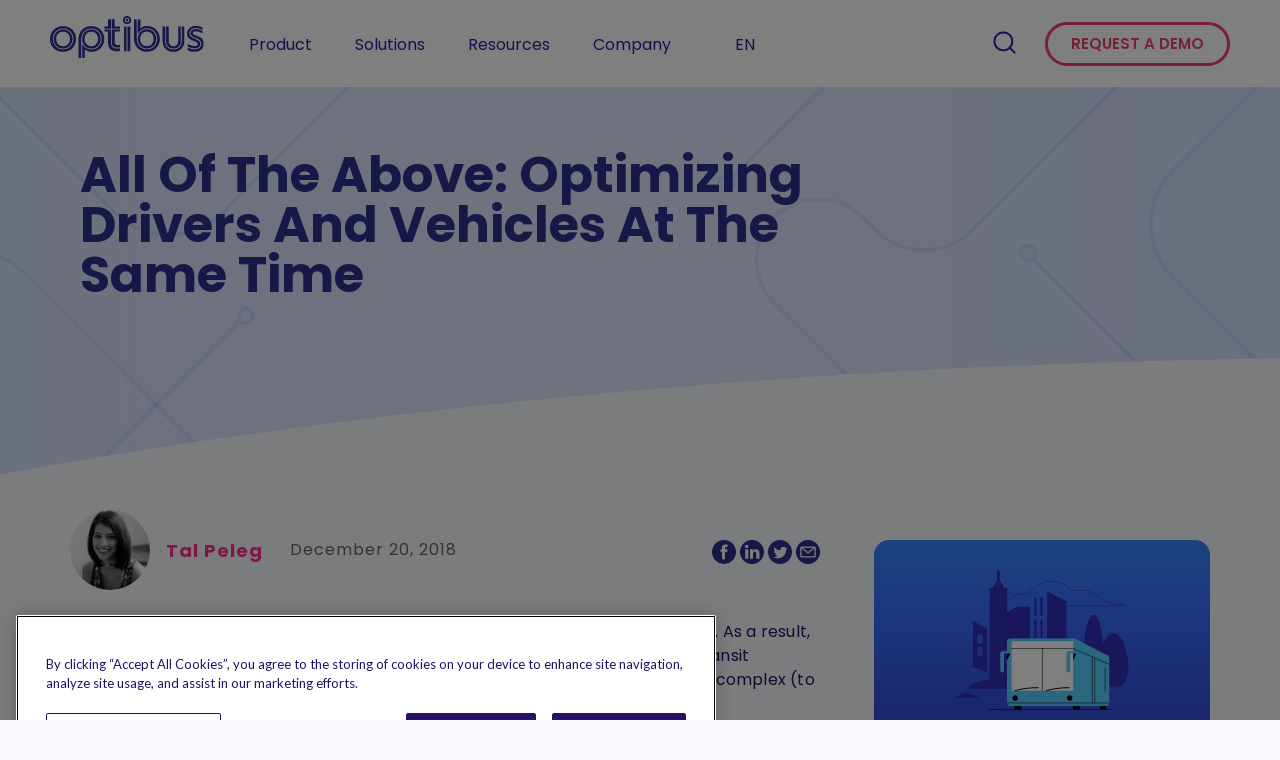

--- FILE ---
content_type: text/html; charset=UTF-8
request_url: https://blog.optibus.com/corporate/all-of-the-above-optimizing-drivers-and-vehicles-at-the-same-time
body_size: 16864
content:
<!doctype html><!--[if lt IE 7]> <html class="no-js lt-ie9 lt-ie8 lt-ie7" lang="en" > <![endif]--><!--[if IE 7]>    <html class="no-js lt-ie9 lt-ie8" lang="en" >        <![endif]--><!--[if IE 8]>    <html class="no-js lt-ie9" lang="en" >               <![endif]--><!--[if gt IE 8]><!--><html class="no-js" lang="en"><!--<![endif]--><head>
    <meta charset="utf-8">
    <meta http-equiv="X-UA-Compatible" content="IE=edge,chrome=1">
    <meta name="author" content="Tal Peleg">
    <meta name="description" content="Scheduling for mass transit isn’t simple. In fact, scheduling is a NP-Hard problem. As a result, it requires intensive compute resources; adding the simplest realities of mass transit operations, such as depot requirements or breaks, makes it exponentially more complex">
    <meta name="generator" content="HubSpot">
    <title>All Of The Above: Optimizing Drivers And Vehicles At The Same Time - Optibus - Transportation Management Software - Planning and Scheduling for Public Transportation</title>
    <link rel="shortcut icon" href="https://blog.optibus.com/hubfs/fav-1-200x200.png">
    
<meta name="viewport" content="width=device-width, initial-scale=1">

    <script src="/hs/hsstatic/jquery-libs/static-1.1/jquery/jquery-1.7.1.js"></script>
<script>hsjQuery = window['jQuery'];</script>
    <meta property="og:description" content="Scheduling for mass transit isn’t simple. In fact, scheduling is a NP-Hard problem. As a result, it requires intensive compute resources; adding the simplest realities of mass transit operations, such as depot requirements or breaks, makes it exponentially more complex">
    <meta property="og:title" content="All Of The Above: Optimizing Drivers And Vehicles At The Same Time - Optibus - Transportation Management Software - Planning and Scheduling for Public Transportation">
    <meta name="twitter:description" content="Scheduling for mass transit isn’t simple. In fact, scheduling is a NP-Hard problem. As a result, it requires intensive compute resources; adding the simplest realities of mass transit operations, such as depot requirements or breaks, makes it exponentially more complex">
    <meta name="twitter:title" content="All Of The Above: Optimizing Drivers And Vehicles At The Same Time - Optibus - Transportation Management Software - Planning and Scheduling for Public Transportation">

    

    
    <style>
a.cta_button{-moz-box-sizing:content-box !important;-webkit-box-sizing:content-box !important;box-sizing:content-box !important;vertical-align:middle}.hs-breadcrumb-menu{list-style-type:none;margin:0px 0px 0px 0px;padding:0px 0px 0px 0px}.hs-breadcrumb-menu-item{float:left;padding:10px 0px 10px 10px}.hs-breadcrumb-menu-divider:before{content:'›';padding-left:10px}.hs-featured-image-link{border:0}.hs-featured-image{float:right;margin:0 0 20px 20px;max-width:50%}@media (max-width: 568px){.hs-featured-image{float:none;margin:0;width:100%;max-width:100%}}.hs-screen-reader-text{clip:rect(1px, 1px, 1px, 1px);height:1px;overflow:hidden;position:absolute !important;width:1px}
</style>

<link rel="stylesheet" href="https://blog.optibus.com/hubfs/hub_generated/module_assets/1/184499709010/1757860707591/module_Blog_header_search_input_25.min.css">
<link rel="stylesheet" href="https://blog.optibus.com/hubfs/hub_generated/module_assets/1/170555760562/1743506876352/module_faq_new.min.css">
<link rel="stylesheet" href="https://blog.optibus.com/hubfs/hub_generated/module_assets/1/74091507050/1743506873959/module_Optibus_Blog_Sidebar.min.css">
<link rel="stylesheet" href="https://blog.optibus.com/hubfs/hub_generated/module_assets/1/170569981353/1743506877814/module_new-popular-content_promotion.min.css">
<link rel="stylesheet" href="https://7052064.fs1.hubspotusercontent-na1.net/hubfs/7052064/hub_generated/module_assets/1/-55928693385/1767723332784/module_pagination.min.css">

  <style>
    #hs_cos_wrapper_module_165052322795490 .hs-pagination {}

#hs_cos_wrapper_module_165052322795490 .hs-pagination__link:not(:last-child) { margin-right:px; }

#hs_cos_wrapper_module_165052322795490 .hs-pagination__link--number { border-radius:px; }

#hs_cos_wrapper_module_165052322795490 .hs-pagination__link--active {}

#hs_cos_wrapper_module_165052322795490 .hs-pagination__link--number:hover,
#hs_cos_wrapper_module_165052322795490 .hs-pagination__link--number:focus {}

#hs_cos_wrapper_module_165052322795490 .hs-pagination__link--prev,
#hs_cos_wrapper_module_165052322795490 .hs-pagination__link--next { border-radius:px; }

#hs_cos_wrapper_module_165052322795490 .hs-pagination__link--prev:hover,
#hs_cos_wrapper_module_165052322795490 .hs-pagination__link--prev:focus,
#hs_cos_wrapper_module_165052322795490 .hs-pagination__link--next:hover,
#hs_cos_wrapper_module_165052322795490 .hs-pagination__link--next:focus {}

#hs_cos_wrapper_module_165052322795490 .hs-pagination__link--prev>.hs-pagination__link-icon svg,
#hs_cos_wrapper_module_165052322795490 .hs-pagination__link--next>.hs-pagination__link-icon svg {}

#hs_cos_wrapper_module_165052322795490 .hs-pagination__link--first,
#hs_cos_wrapper_module_165052322795490 .hs-pagination__link--last { border-radius:px; }

#hs_cos_wrapper_module_165052322795490 .hs-pagination__link--first:hover,
#hs_cos_wrapper_module_165052322795490 .hs-pagination__link--first:focus,
#hs_cos_wrapper_module_165052322795490 .hs-pagination__link--last:hover,
#hs_cos_wrapper_module_165052322795490 .hs-pagination__link--last:focus {}

#hs_cos_wrapper_module_165052322795490 .hs-pagination__link--first>.hs-pagination__link-icon svg,
#hs_cos_wrapper_module_165052322795490 .hs-pagination__link--last>.hs-pagination__link-icon svg {}

  </style>

<link rel="stylesheet" href="https://blog.optibus.com/hubfs/hub_generated/module_assets/1/5786854286/1743506864013/module_Vast_Tabber.min.css">
<link rel="stylesheet" href="/hs/hsstatic/AsyncSupport/static-1.501/sass/rss_post_listing.css">
<link rel="stylesheet" href="https://blog.optibus.com/hubfs/hub_generated/module_assets/1/5787435960/1743506866551/module_Vast_Back_To_Top_Button.min.css">
    

    
<!--  Added by GoogleTagManager integration -->
<script>
var _hsp = window._hsp = window._hsp || [];
window.dataLayer = window.dataLayer || [];
function gtag(){dataLayer.push(arguments);}

var useGoogleConsentModeV2 = true;
var waitForUpdateMillis = 1000;



var hsLoadGtm = function loadGtm() {
    if(window._hsGtmLoadOnce) {
      return;
    }

    if (useGoogleConsentModeV2) {

      gtag('set','developer_id.dZTQ1Zm',true);

      gtag('consent', 'default', {
      'ad_storage': 'denied',
      'analytics_storage': 'denied',
      'ad_user_data': 'denied',
      'ad_personalization': 'denied',
      'wait_for_update': waitForUpdateMillis
      });

      _hsp.push(['useGoogleConsentModeV2'])
    }

    (function(w,d,s,l,i){w[l]=w[l]||[];w[l].push({'gtm.start':
    new Date().getTime(),event:'gtm.js'});var f=d.getElementsByTagName(s)[0],
    j=d.createElement(s),dl=l!='dataLayer'?'&l='+l:'';j.async=true;j.src=
    'https://www.googletagmanager.com/gtm.js?id='+i+dl;f.parentNode.insertBefore(j,f);
    })(window,document,'script','dataLayer','GTM-PQ2JVSJ');

    window._hsGtmLoadOnce = true;
};

_hsp.push(['addPrivacyConsentListener', function(consent){
  if(consent.allowed || (consent.categories && consent.categories.analytics)){
    hsLoadGtm();
  }
}]);

</script>

<!-- /Added by GoogleTagManager integration -->


<!-- her went the old onetrust configuration -->
<link rel="amphtml" href="https://blog.optibus.com/corporate/all-of-the-above-optimizing-drivers-and-vehicles-at-the-same-time?hs_amp=true">

<meta property="og:image" content="https://blog.optibus.com/hubfs/Imported_Blog_Media/iStock-172955271-1024x683.jpg">
<meta property="og:image:width" content="1024">
<meta property="og:image:height" content="683">

<meta name="twitter:image" content="https://blog.optibus.com/hubfs/Imported_Blog_Media/iStock-172955271-1024x683.jpg">


<meta property="og:url" content="https://blog.optibus.com/corporate/all-of-the-above-optimizing-drivers-and-vehicles-at-the-same-time">
<meta name="twitter:card" content="summary_large_image">

<link rel="canonical" href="https://blog.optibus.com/corporate/all-of-the-above-optimizing-drivers-and-vehicles-at-the-same-time">
<link href="https://fonts.googleapis.com/css2?family=Heebo:wght@300;400;500;600;700&amp;display=swap" rel="stylesheet">
<link href="https://fonts.googleapis.com/css2?family=Poppins:wght@100;200;300;400;500;600;700&amp;display=swap" rel="stylesheet">
<script>
  var llcookieless = false;
  var formalyze = [];
  formalyze.auto = true;
  formalyze.callback = function(options) {};
  (function() {
    var a = document.createElement('script');
    a.src = 'https://lltrck.com/scripts/lt-v3.js?llid=34208';
    var s = document.getElementsByTagName('script')[0];
    s.parentNode.insertBefore(a, s);
  })();
</script>
<script type="text/javascript">
    (function(i,s,o,g,r,a,m){i['SLScoutObject']=r;i[r]=i[r]||function(){
    (i[r].q=i[r].q||[]).push(arguments)},i[r].l=1*new Date();a=s.createElement(o),
    m=s.getElementsByTagName(o)[0];a.async=1;a.src=g;m.parentNode.insertBefore(a,m)
    })(window,document,'script','https://scout-cdn.salesloft.com/sl.js','slscout');
    slscout(["init",
"eyJ0eXAiOiJKV1QiLCJhbGciOiJIUzI1NiJ9.eyJ0IjoxMDc1MTh9.MH6PyjiSwEXPEcE0s9OzdALnFYYj5fLK4on6cJf6y5A"]);
</script>
<meta property="og:type" content="article">
<link rel="alternate" type="application/rss+xml" href="https://blog.optibus.com/rss.xml">
<meta name="twitter:domain" content="blog.optibus.com">
<script src="//platform.linkedin.com/in.js" type="text/javascript">
    lang: en_US
</script>

<meta http-equiv="content-language" content="en">
<link rel="stylesheet" href="//7052064.fs1.hubspotusercontent-na1.net/hubfs/7052064/hub_generated/template_assets/DEFAULT_ASSET/1767723259071/template_layout.min.css">


<link rel="stylesheet" href="https://blog.optibus.com/hubfs/hub_generated/template_assets/1/5786854085/1743425250807/template_vast-style.css">
<link rel="stylesheet" href="https://blog.optibus.com/hubfs/hub_generated/template_assets/1/70888672263/1757517233617/template_optibus-blog-style.css">


    <script>
jQuery(function($){
if ($(window).width()>768) {
          $("a span.gap").parent().css({"position": "relative", "top": "-23px"});
    }
//   $('html, body').animate({
//         scrollTop: $(".blog-filter").offset().top-80
//   }, 500);
  $('.post-listing .post-item .post-header').matchHeight();
  $('.post-listing .post-item .post-body').matchHeight();
  $('#statoupdate').click(function(){    
    $('html, body').animate({
        scrollTop: $("#footer-signup-block").offset().top
    }, 2000);
  });
  
  $('.hs-blog-id-72698914739 #signup-insights').attr('href','https://www.optibus.com/it/nl-signup/');
  $('.hs-blog-id-72698914739 .blog-sign .statoupdate').attr('href','https://www.optibus.com/it/nl-signup/');  
  
  $('.hs-blog-id-72698914741 #signup-insights').attr('href','https://www.optibus.com/tr/nl-signup/');
  $('.hs-blog-id-72698914741 .blog-sign .statoupdate').attr('href','https://www.optibus.com/tr/nl-signup/');
  
  $('.hs-blog-id-103172842096 #signup-insights').attr('href','https://www.optibus.com/es-es/nl-signup/');
  $('.hs-blog-id-103172842096 .blog-sign .statoupdate').attr('href','https://www.optibus.com/es-es/nl-signup/');
  
  $('.child-trigger').click(function(){
    //alert('est');
    $(this).parents('ul').toggleClass("child-sub-open");
  });
  
});
jQuery(window).load(function () {

});
  
     

  
</script>


<style>
html:lang(it) .popular-content {
    display: none;
}  
html:lang(it)  .footer-request-demo a.hs-button{padding: 10px 20px;}
code {
    display: inline-block;
    width: 100%;
    padding: 20px;
    /* border: 10px solid #fff; */
    word-break: break-word;
    counter-reset: line-numbering;
    background-color: #f4f5f7;
}
code .line::before {
    content: counter(line-numbering);
    counter-increment: line-numbering;
    padding-right: 1em;
    /* space after numbers */
    width: 1.5em;
    text-align: right;
    opacity: 0.5;
}
  .post-body {
    color: #271066 !important;
}
.blog-sidebar .widget.recent-blog-posts h2 {text-transform: capitalize;}
</style>
<link rel="stylesheet" type="text/css" href="//cdn.jsdelivr.net/npm/slick-carousel@1.8.1/slick/slick.css">
<script type="text/javascript" src="//cdn.jsdelivr.net/npm/slick-carousel@1.8.1/slick/slick.min.js"></script>  
    

</head>
<body class="blog   hs-content-id-72699988060 hs-blog-post hs-blog-id-5787436060" style="">
<!--  Added by GoogleTagManager integration -->
<noscript><iframe src="https://www.googletagmanager.com/ns.html?id=GTM-PQ2JVSJ" height="0" width="0" style="display:none;visibility:hidden"></iframe></noscript>

<!-- /Added by GoogleTagManager integration -->

    <div class="header-container-wrapper">
    <div class="header-container container-fluid">

<div class="row-fluid-wrapper row-depth-1 row-number-1 ">
<div class="row-fluid ">
<div class="span12 widget-span widget-type-global_group " style="" data-widget-type="global_group" data-x="0" data-w="12">
<div class="" data-global-widget-path="generated_global_groups/70888672339.html"><div class="row-fluid-wrapper row-depth-1 row-number-1 ">
<div class="row-fluid ">
<div class="span12 widget-span widget-type-cell global-header" style="" data-widget-type="cell" data-x="0" data-w="12">

<div class="row-fluid-wrapper row-depth-1 row-number-2 ">
<div class="row-fluid ">
<div class="span3 widget-span widget-type-cell header-left" style="" data-widget-type="cell" data-x="0" data-w="3">

<div class="row-fluid-wrapper row-depth-1 row-number-3 ">
<div class="row-fluid ">
<div class="span12 widget-span widget-type-custom_widget logo" style="" data-widget-type="custom_widget" data-x="0" data-w="12">
<div id="hs_cos_wrapper_module_16497471018731093" class="hs_cos_wrapper hs_cos_wrapper_widget hs_cos_wrapper_type_module widget-type-logo" style="" data-hs-cos-general-type="widget" data-hs-cos-type="module">
  






















  
  <span id="hs_cos_wrapper_module_16497471018731093_hs_logo_widget" class="hs_cos_wrapper hs_cos_wrapper_widget hs_cos_wrapper_type_logo" style="" data-hs-cos-general-type="widget" data-hs-cos-type="logo"><a href="https://www.optibus.com/" id="hs-link-module_16497471018731093_hs_logo_widget" style="border-width:0px;border:0px;"><img src="https://blog.optibus.com/hs-fs/hubfs/optibus-logo-2019.png?width=180&amp;height=49&amp;name=optibus-logo-2019.png" class="hs-image-widget " height="49" style="height: auto;width:180px;border-width:0px;border:0px;" width="180" alt="optibus-logo-2019" title="optibus-logo-2019" srcset="https://blog.optibus.com/hs-fs/hubfs/optibus-logo-2019.png?width=90&amp;height=25&amp;name=optibus-logo-2019.png 90w, https://blog.optibus.com/hs-fs/hubfs/optibus-logo-2019.png?width=180&amp;height=49&amp;name=optibus-logo-2019.png 180w, https://blog.optibus.com/hs-fs/hubfs/optibus-logo-2019.png?width=270&amp;height=74&amp;name=optibus-logo-2019.png 270w, https://blog.optibus.com/hs-fs/hubfs/optibus-logo-2019.png?width=360&amp;height=98&amp;name=optibus-logo-2019.png 360w, https://blog.optibus.com/hs-fs/hubfs/optibus-logo-2019.png?width=450&amp;height=123&amp;name=optibus-logo-2019.png 450w, https://blog.optibus.com/hs-fs/hubfs/optibus-logo-2019.png?width=540&amp;height=147&amp;name=optibus-logo-2019.png 540w" sizes="(max-width: 180px) 100vw, 180px"></a></span>
</div>

</div><!--end widget-span -->
</div><!--end row-->
</div><!--end row-wrapper -->

<div class="row-fluid-wrapper row-depth-1 row-number-4 ">
<div class="row-fluid ">
<div class="span12 widget-span widget-type-custom_widget blue-logo" style="" data-widget-type="custom_widget" data-x="0" data-w="12">
<div id="hs_cos_wrapper_module_165036764800574" class="hs_cos_wrapper hs_cos_wrapper_widget hs_cos_wrapper_type_module widget-type-linked_image" style="" data-hs-cos-general-type="widget" data-hs-cos-type="module">
    






  



<span id="hs_cos_wrapper_module_165036764800574_" class="hs_cos_wrapper hs_cos_wrapper_widget hs_cos_wrapper_type_linked_image" style="" data-hs-cos-general-type="widget" data-hs-cos-type="linked_image"><a href="https://www.optibus.com/" target="_parent" id="hs-link-module_165036764800574_" style="border-width:0px;border:0px;"><img src="https://blog.optibus.com/hubfs/optibus-dark-logo.svg" class="hs-image-widget " width="180" height="180" alt="optibus-dark-logo" title="optibus-dark-logo"></a></span></div>

</div><!--end widget-span -->
</div><!--end row-->
</div><!--end row-wrapper -->

</div><!--end widget-span -->
<div class="span9 widget-span widget-type-cell header-right" style="" data-widget-type="cell" data-x="3" data-w="9">

<div class="row-fluid-wrapper row-depth-1 row-number-5 ">
<div class="row-fluid ">
<div class="menu-general">
  
<div class="span7 widget-span widget-type-custom_widget custom-menu-primary" style="" data-widget-type="custom_widget" data-x="0" data-w="7">
<div id="hs_cos_wrapper_module_16497471018731094" class="hs_cos_wrapper hs_cos_wrapper_widget hs_cos_wrapper_type_module widget-type-menu" style="" data-hs-cos-general-type="widget" data-hs-cos-type="module">
<span id="hs_cos_wrapper_module_16497471018731094_" class="hs_cos_wrapper hs_cos_wrapper_widget hs_cos_wrapper_type_menu" style="" data-hs-cos-general-type="widget" data-hs-cos-type="menu"><div id="hs_menu_wrapper_module_16497471018731094_" class="hs-menu-wrapper active-branch flyouts hs-menu-flow-horizontal" role="navigation" data-sitemap-name="default" data-menu-id="70972480928" aria-label="Navigation Menu">
 <ul role="menu">
  <li class="hs-menu-item hs-menu-depth-1 hs-item-has-children" role="none"><a href="javascript:;" aria-haspopup="true" aria-expanded="false" role="menuitem">Product</a>
   <ul role="menu" class="hs-menu-children-wrapper">
    <li class="hs-menu-item hs-menu-depth-2" role="none"><a href="https://www.optibus.com/product/platform/" role="menuitem">Platform</a></li>
    <li class="hs-menu-item hs-menu-depth-2" role="none"><a href="https://optibus.com/product/passenger-information/" role="menuitem" target="_blank" rel="noopener">Passenger Information</a></li>
    <li class="hs-menu-item hs-menu-depth-2" role="none"><a href="https://www.optibus.com/product/planning/" role="menuitem">Planning</a></li>
    <li class="hs-menu-item hs-menu-depth-2" role="none"><a href="https://optibus.com/product/control/" role="menuitem">Control &amp; Monitoring</a></li>
    <li class="hs-menu-item hs-menu-depth-2" role="none"><a href="https://optibus.com/product/magic-eye/" role="menuitem">MagicEye - Driver Safety</a></li>
    <li class="hs-menu-item hs-menu-depth-2" role="none"><a href="https://www.optibus.com/product/operations/" role="menuitem">Operations</a></li>
    <li class="hs-menu-item hs-menu-depth-2" role="none"><a href="https://www.optibus.com/product/scheduling/" role="menuitem">Scheduling</a></li>
    <li class="hs-menu-item hs-menu-depth-2" role="none"><a href="https://www.optibus.com/product/driver-app/" role="menuitem" target="_blank" rel="noopener">Driver App</a></li>
    <li class="hs-menu-item hs-menu-depth-2" role="none"><a href="https://www.optibus.com/product/rostering/" role="menuitem">Rostering</a></li>
    <li class="hs-menu-item hs-menu-depth-2" role="none"><a href="https://optibus.com/product/ai/" role="menuitem">Optibus AI</a></li>
   </ul></li>
  <li class="hs-menu-item hs-menu-depth-1 hs-item-has-children" role="none"><a href="javascript:;" aria-haspopup="true" aria-expanded="false" role="menuitem">Solutions</a>
   <ul role="menu" class="hs-menu-children-wrapper">
    <li class="hs-menu-item hs-menu-depth-2" role="none"><a href="https://optibus.com/solutions/optibus-for-agencies/" role="menuitem">Agencies</a></li>
    <li class="hs-menu-item hs-menu-depth-2" role="none"><a href="https://optibus.com/solutions/optibus-for-tenders/" role="menuitem">Win Tenders</a></li>
    <li class="hs-menu-item hs-menu-depth-2" role="none"><a href="https://optibus.com/solutions/optibus-for-operators/" role="menuitem">Operators</a></li>
    <li class="hs-menu-item hs-menu-depth-2" role="none"><a href="https://optibus.com/solutions/optibus-for-electrical-vehicles/" role="menuitem">Electrify Fleet</a></li>
    <li class="hs-menu-item hs-menu-depth-2" role="none"><a href="https://optibus.com/solutions/optibus-for-consultancies/" role="menuitem">Consultancies</a></li>
    <li class="hs-menu-item hs-menu-depth-2" role="none"><a href="https://optibus.com/enhance-passenger-experience/" role="menuitem">Enhance Passenger Experience</a></li>
    <li class="hs-menu-item hs-menu-depth-2" role="none"><a href="https://optibus.com/solutions/optibus-for-workforce-shuttle-operators/" role="menuitem" target="_blank" rel="noopener">Shuttle Operators</a></li>
    <li class="hs-menu-item hs-menu-depth-2" role="none"><a href="https://optibus.com/solutions/reduce-operating-costs/" role="menuitem">Reduce Costs</a></li>
   </ul></li>
  <li class="hs-menu-item hs-menu-depth-1 hs-item-has-children" role="none"><a href="javascript:;" aria-haspopup="true" aria-expanded="false" role="menuitem">Resources</a>
   <ul role="menu" class="hs-menu-children-wrapper">
    <li class="hs-menu-item hs-menu-depth-2" role="none"><a href="https://blog.optibus.com/" role="menuitem">Blog</a></li>
    <li class="hs-menu-item hs-menu-depth-2" role="none"><a href="https://www.optibus.com/resources/ebooks/" role="menuitem">eBooks</a></li>
    <li class="hs-menu-item hs-menu-depth-2" role="none"><a href="https://www.optibus.com/resources/webinars/" role="menuitem">Webinars</a></li>
    <li class="hs-menu-item hs-menu-depth-2" role="none"><a href="https://www.optibus.com/resources/case-studies/" role="menuitem">Case Studies</a></li>
    <li class="hs-menu-item hs-menu-depth-2" role="none"><a href="https://www.optibus.com/resources/videos/" role="menuitem">Videos</a></li>
   </ul></li>
  <li class="hs-menu-item hs-menu-depth-1 hs-item-has-children" role="none"><a href="javascript:;" aria-haspopup="true" aria-expanded="false" role="menuitem">Company</a>
   <ul role="menu" class="hs-menu-children-wrapper">
    <li class="hs-menu-item hs-menu-depth-2" role="none"><a href="https://www.optibus.com/about-the-company/" role="menuitem">About</a></li>
    <li class="hs-menu-item hs-menu-depth-2" role="none"><a href="https://www.optibus.com/careers/" role="menuitem">Careers</a></li>
    <li class="hs-menu-item hs-menu-depth-2" role="none"><a href="https://www.optibus.com/about/contacts/" role="menuitem">Contact Us</a></li>
    <li class="hs-menu-item hs-menu-depth-2" role="none"><a href="https://www.optibus.com/events/" role="menuitem">Events</a></li>
    <li class="hs-menu-item hs-menu-depth-2" role="none"><a href="https://www.optibus.com/news-events/media-coverage/" role="menuitem">Media</a></li>
   </ul></li>
  <li class="hs-menu-item hs-menu-depth-1 hs-item-has-children" role="none"><a href="javascript:;" aria-haspopup="true" aria-expanded="false" role="menuitem">EN</a>
   <ul role="menu" class="hs-menu-children-wrapper">
    <li class="hs-menu-item hs-menu-depth-2" role="none"><a href="https://blog.optibus.com/" role="menuitem">English</a></li>
    <li class="hs-menu-item hs-menu-depth-2" role="none"><a href="https://blog.optibus.com/es/" role="menuitem">Español <span class="lang">América Latina</span></a></li>
    <li class="hs-menu-item hs-menu-depth-2" role="none"><a href="https://blog.optibus.com/es-es/" role="menuitem">Español <span class="lang">Europa</span></a></li>
    <li class="hs-menu-item hs-menu-depth-2" role="none"><a href="https://blog.optibus.com/de/" role="menuitem">Deutsch</a></li>
    <li class="hs-menu-item hs-menu-depth-2" role="none"><a href="https://blog.optibus.com/fr/" role="menuitem">Français</a></li>
    <li class="hs-menu-item hs-menu-depth-2" role="none"><a href="https://blog.optibus.com/pt-br/" role="menuitem">Português <span class="lang">Brasil</span></a></li>
    <li class="hs-menu-item hs-menu-depth-2" role="none"><a href="https://blog.optibus.com/pt-pt/" role="menuitem">Português <span class="lang">Portugal</span></a></li>
    <li class="hs-menu-item hs-menu-depth-2" role="none"><a href="https://blog.optibus.com/ja/" role="menuitem">日本語</a></li>
    <li class="hs-menu-item hs-menu-depth-2" role="none"><a href="https://blog.optibus.com/it/" role="menuitem">Italiano</a></li>
    <li class="hs-menu-item hs-menu-depth-2" role="none"><a href="https://blog.optibus.com/ru/" role="menuitem">Русский</a></li>
    <li class="hs-menu-item hs-menu-depth-2" role="none"><a href="https://blog.optibus.com/tr/" role="menuitem">Türkçe</a></li>
    <li class="hs-menu-item hs-menu-depth-2" role="none"><a href="https://blog.optibus.com/bg/" role="menuitem">български</a></li>
    <li class="hs-menu-item hs-menu-depth-2" role="none"><a href="#empty" role="menuitem"></a></li>
   </ul></li>
 </ul>
</div></span></div>

</div><!--end widget-span -->

  <button class="_mobile-trigger toggle_new_menu_ open-mega-menu_ open-mega-menu-mobile"><svg class="12345" width="100" height="100" viewbox="0 0 100 100"><path d="M 20,29.000046 H 80.000231 C 80.000231,29.000046 94.498839,28.817352 94.532987,66.711331 94.543142,77.980673 90.966081,81.670246 85.259173,81.668997 79.552261,81.667751 75.000211,74.999942 75.000211,74.999942 L 25.000021,25.000058" class="line line1"></path><path d="M 20,50 H 80" class="line line2"></path><path d="M 20,70.999954 H 80.000231 C 80.000231,70.999954 94.498839,71.182648 94.532987,33.288669 94.543142,22.019327 90.966081,18.329754 85.259173,18.331003 79.552261,18.332249 75.000211,25.000058 75.000211,25.000058 L 25.000021,74.999942" class="line line3"></path></svg></button>
</div>
<div class="span2 widget-span widget-type-custom_widget search-element-25" style="" data-widget-type="custom_widget" data-x="7" data-w="2">
<div id="hs_cos_wrapper_module_173990538127781" class="hs_cos_wrapper hs_cos_wrapper_widget hs_cos_wrapper_type_module" style="" data-hs-cos-general-type="widget" data-hs-cos-type="module">
<div class="search-block">
  <div class="hs-search-icon">
    <svg xmlns="http://www.w3.org/2000/svg" width="27" height="27" viewbox="0 0 27 27" fill="none"><path d="M12.375 21.375C17.3456 21.375 21.375 17.3456 21.375 12.375C21.375 7.40444 17.3456 3.375 12.375 3.375C7.40444 3.375 3.375 7.40444 3.375 12.375C3.375 17.3456 7.40444 21.375 12.375 21.375Z" stroke="#2D1DA3" stroke-width="2" stroke-linecap="round" stroke-linejoin="round"></path><path d="M23.625 23.6252L18.7313 18.7314" stroke="#2D1DA3" stroke-width="2" stroke-linecap="round" stroke-linejoin="round"></path></svg>
  </div>
  <div class="hs-search-field">
      <div class="hs-search-field__bar"> 
        <form action="/hs-search-results">        
          <input type="text" class="hs-search-field__input" name="term" autocomplete="off" aria-label="Search" placeholder="Search...">
            <button aria-label="Search"><svg xmlns="http://www.w3.org/2000/svg" width="27" height="27" viewbox="0 0 27 27" fill="none"><path d="M12.375 21.375C17.3456 21.375 21.375 17.3456 21.375 12.375C21.375 7.40444 17.3456 3.375 12.375 3.375C7.40444 3.375 3.375 7.40444 3.375 12.375C3.375 17.3456 7.40444 21.375 12.375 21.375Z" stroke="#2D1DA3" stroke-width="2" stroke-linecap="round" stroke-linejoin="round"></path><path d="M23.625 23.6252L18.7313 18.7314" stroke="#2D1DA3" stroke-width="2" stroke-linecap="round" stroke-linejoin="round"></path></svg></button>
        </form>
      </div>    
  </div>
</div></div>

</div><!--end widget-span -->
<div class="span3 widget-span widget-type-custom_widget request-demo" style="" data-widget-type="custom_widget" data-x="9" data-w="3">
<div id="hs_cos_wrapper_module_1649832531309106" class="hs_cos_wrapper hs_cos_wrapper_widget hs_cos_wrapper_type_module" style="" data-hs-cos-general-type="widget" data-hs-cos-type="module">
  



  
    
  



<a class="hs-button" href="https://optibus.com/request-a-demo/" id="hs-button_module_1649832531309106" rel="">
  Request a demo 
</a>

</div>

</div><!--end widget-span -->
</div><!--end row-->
</div><!--end row-wrapper -->

</div><!--end widget-span -->
</div><!--end row-->
</div><!--end row-wrapper -->

</div><!--end widget-span -->
</div><!--end row-->
</div><!--end row-wrapper -->
</div>
</div><!--end widget-span -->
</div><!--end row-->
</div><!--end row-wrapper -->

    </div><!--end header -->
</div><!--end header wrapper -->

<div class="body-container-wrapper">
    <div class="body-container container-fluid">

<div class="row-fluid-wrapper row-depth-1 row-number-1 ">
<div class="row-fluid ">
<div class="span12 widget-span widget-type-cell content-wrapper" style="" data-widget-type="cell" data-x="0" data-w="12">

<div class="row-fluid-wrapper row-depth-1 row-number-2 ">
<div class="row-fluid ">
<div class="span12 widget-span widget-type-cell blog-content" style="" data-widget-type="cell" data-x="0" data-w="12">

<div class="row-fluid-wrapper row-depth-1 row-number-3 ">
<div class="row-fluid ">
<div class="span12 widget-span widget-type-custom_widget blog-content-vast-1" style="" data-widget-type="custom_widget" data-x="0" data-w="12">
<div id="hs_cos_wrapper_module_151811850626664" class="hs_cos_wrapper hs_cos_wrapper_widget hs_cos_wrapper_type_module widget-type-blog_content" style="" data-hs-cos-general-type="widget" data-hs-cos-type="module">
    <div class="page-title the-post-template-in-vast-blog">
<div class="page-center">
<!-- This load in single articles-->
<h1 class="the-vast-blog--content_name"><span id="hs_cos_wrapper_name" class="hs_cos_wrapper hs_cos_wrapper_meta_field hs_cos_wrapper_type_text" style="" data-hs-cos-general-type="meta_field" data-hs-cos-type="text">All Of The Above: Optimizing Drivers And Vehicles At The Same Time</span></h1>
</div>  
</div>
<div class="blog-wrapper">
<div class="page-center"> 
<div class="blog-section">
<div class="blog-post-wrapper cell-wrapper">
<div class="row-fluid">
<div class="span8">            
<div class="section post-header clearfix">             
<div class="author">
<img width="100" height="100" alt="Tal Peleg" src="https://blog.optibus.com/hs-fs/hubfs/tal-peleg-300x300.jpg?width=100&amp;height=100&amp;name=tal-peleg-300x300.jpg" srcset="https://blog.optibus.com/hs-fs/hubfs/tal-peleg-300x300.jpg?width=50&amp;height=50&amp;name=tal-peleg-300x300.jpg 50w, https://blog.optibus.com/hs-fs/hubfs/tal-peleg-300x300.jpg?width=100&amp;height=100&amp;name=tal-peleg-300x300.jpg 100w, https://blog.optibus.com/hs-fs/hubfs/tal-peleg-300x300.jpg?width=150&amp;height=150&amp;name=tal-peleg-300x300.jpg 150w, https://blog.optibus.com/hs-fs/hubfs/tal-peleg-300x300.jpg?width=200&amp;height=200&amp;name=tal-peleg-300x300.jpg 200w, https://blog.optibus.com/hs-fs/hubfs/tal-peleg-300x300.jpg?width=250&amp;height=250&amp;name=tal-peleg-300x300.jpg 250w, https://blog.optibus.com/hs-fs/hubfs/tal-peleg-300x300.jpg?width=300&amp;height=300&amp;name=tal-peleg-300x300.jpg 300w" sizes="(max-width: 100px) 100vw, 100px">
<h4>Tal Peleg</h4>
<div class="publish_date">December 20, 2018</div>
</div>
<div class="social-sharing">  
<span id="hs_cos_wrapper_my_social_sharing" class="hs_cos_wrapper hs_cos_wrapper_widget hs_cos_wrapper_type_social_sharing" style="" data-hs-cos-general-type="widget" data-hs-cos-type="social_sharing"><a href="http://www.facebook.com/share.php?u=https%3A%2F%2Fblog.optibus.com%2Fcorporate%2Fall-of-the-above-optimizing-drivers-and-vehicles-at-the-same-time%3Futm_medium%3Dsocial%26utm_source%3Dfacebook" target="_blank" rel="noopener" style="width:24px;border-width:0px;border:0px;"><img src="https://blog.optibus.com/hubfs/fb_social_icon.svg" class="hs-image-widget hs-image-social-sharing-24" style="max-height:24px;max-width:24px;border-width:0px;border:0px;" width="24" hspace="0" alt="Share on Facebook" loading="lazy"></a>&nbsp;<a href="http://www.linkedin.com/shareArticle?mini=true&amp;url=https%3A%2F%2Fblog.optibus.com%2Fcorporate%2Fall-of-the-above-optimizing-drivers-and-vehicles-at-the-same-time%3Futm_medium%3Dsocial%26utm_source%3Dlinkedin" target="_blank" rel="noopener" style="width:24px;border-width:0px;border:0px;"><img src="https://blog.optibus.com/hubfs/linkedin%20logo_icon.svg" class="hs-image-widget hs-image-social-sharing-24" style="max-height:24px;max-width:24px;border-width:0px;border:0px;" width="24" hspace="0" alt="Share on LinkedIn" loading="lazy"></a>&nbsp;<a href="https://twitter.com/intent/tweet?original_referer=https%3A%2F%2Fblog.optibus.com%2Fcorporate%2Fall-of-the-above-optimizing-drivers-and-vehicles-at-the-same-time%3Futm_medium%3Dsocial%26utm_source%3Dtwitter&amp;url=https%3A%2F%2Fblog.optibus.com%2Fcorporate%2Fall-of-the-above-optimizing-drivers-and-vehicles-at-the-same-time%3Futm_medium%3Dsocial%26utm_source%3Dtwitter&amp;source=tweetbutton&amp;text=All%20Of%20The%20Above%3A%20Optimizing%20Drivers%20And%20Vehicles%20At%20The%20Same%20Time%20-%20Optibus%20-%20Transportation%20Management%20Software%20-%20Planning%20and%20Scheduling%20for%20Public%20Transportation" target="_blank" rel="noopener" style="width:24px;border-width:0px;border:0px;"><img src="https://blog.optibus.com/hubfs/twitter%20logo_icon.svg" class="hs-image-widget hs-image-social-sharing-24" style="max-height:24px;max-width:24px;border-width:0px;border:0px;" width="24" hspace="0" alt="Share on Twitter" loading="lazy"></a>&nbsp;<a href="mailto:?subject=Check%20out%20https%3A%2F%2Fblog.optibus.com%2Fcorporate%2Fall-of-the-above-optimizing-drivers-and-vehicles-at-the-same-time%3Futm_medium%3Dsocial%26utm_source%3Demail%20&amp;body=Check%20out%20https%3A%2F%2Fblog.optibus.com%2Fcorporate%2Fall-of-the-above-optimizing-drivers-and-vehicles-at-the-same-time%3Futm_medium%3Dsocial%26utm_source%3Demail" target="_blank" rel="noopener" style="width:24px;border-width:0px;border:0px;"><img src="https://blog.optibus.com/hs-fs/hubfs/email_icon-1.png?width=24&amp;name=email_icon-1.png" class="hs-image-widget hs-image-social-sharing-24" style="max-height:24px;max-width:24px;border-width:0px;border:0px;" width="24" hspace="0" alt="Share on Email" loading="lazy" srcset="https://blog.optibus.com/hs-fs/hubfs/email_icon-1.png?width=12&amp;name=email_icon-1.png 12w, https://blog.optibus.com/hs-fs/hubfs/email_icon-1.png?width=24&amp;name=email_icon-1.png 24w, https://blog.optibus.com/hs-fs/hubfs/email_icon-1.png?width=36&amp;name=email_icon-1.png 36w, https://blog.optibus.com/hs-fs/hubfs/email_icon-1.png?width=48&amp;name=email_icon-1.png 48w, https://blog.optibus.com/hs-fs/hubfs/email_icon-1.png?width=60&amp;name=email_icon-1.png 60w, https://blog.optibus.com/hs-fs/hubfs/email_icon-1.png?width=72&amp;name=email_icon-1.png 72w" sizes="(max-width: 24px) 100vw, 24px"></a></span>
</div>
</div>        
<div class="section post-body">
<span id="hs_cos_wrapper_post_body" class="hs_cos_wrapper hs_cos_wrapper_meta_field hs_cos_wrapper_type_rich_text" style="" data-hs-cos-general-type="meta_field" data-hs-cos-type="rich_text"><div data-elementor-type="wp-post" data-elementor-id="6891" class="elementor elementor-6891"> 
<div class="elementor-inner"> 
<div class="elementor-section-wrap"> 
<section class="elementor-section elementor-top-section elementor-element elementor-element-5c7b8586 elementor-section-boxed elementor-section-height-default elementor-section-height-default" data-id="5c7b8586" data-element_type="section"> 
<div class="elementor-container elementor-column-gap-default"> 
<div class="elementor-row"> 
<div class="elementor-column elementor-col-100 elementor-top-column elementor-element elementor-element-5650716c" data-id="5650716c" data-element_type="column"> 
<div class="elementor-column-wrap elementor-element-populated"> 
<div class="elementor-widget-wrap"> 
<div class="elementor-element elementor-element-77b372ae elementor-widget elementor-widget-text-editor" data-id="77b372ae" data-element_type="widget" data-widget_type="text-editor.default"> 
<div class="elementor-widget-container"> 
<div class="elementor-text-editor elementor-clearfix"> 
<p>Scheduling for mass transit isn’t simple. In fact, scheduling is a<a href="https://www.optibus.com/solving-np-hard-problems-to-optimize-large-scale-systems-it-sounds-complicated-but-its-not/"> NP-Hard problem</a>. As a result, it requires intensive <a href="https://www.optibus.com/how-to-use-faas-to-optimize-mass-transit-running-distributed-algorithms-at-infinite-scale/">compute resources</a>; adding the simplest realities of mass transit operations, such as depot requirements or breaks, makes it exponentially more complex (to understand the complexity, check <a href="https://www.optibus.com/mass-transit-optimization-for-buses-the-depot-problem/">this example</a> of what adding depots implies).</p>
<p>As a result, past practices separated mass transit scheduling into two discrete steps that were performed sequentially:</p>
<ol>
<li>Vehicles were scheduled (a practice called “blocking” in the US) and only then</li>
<li>The drivers that will drive those vehicles were scheduled (a process called “runcutting” in the US).</li>
</ol>
<p>As we were working to develop the Optibus platform, it became evident that this two step process yields less than optimal results, since the blocks are fixed and can’t be modified to better accommodate the needs of the driver schedule. As a result, and in order to achieve superior optimization results, <a href="https://www.optibus.com/product/platform/">our platform</a> design goal was to optimize vehicles and drivers at the same time.</p>
<p>That’s why one of the features we’re particularly fond of at Optibus is the ability to make the following choice before running an optimization:</p>
<ul>
<li>Optimize vehicles</li>
<li>Optimize drivers; or</li>
<li>Optimize both (all of the above)</li>
</ul>
<p>Optimizing “all of the above” delivers the best results, and we wanted to use this blog post to demonstrate how and why.</p>
<h2>The problem with sequential vehicle and driver scheduling</h2>
<p>First, let’s look at what happens when driver and <a href="https://www.optibus.com/product/scheduling/">vehicle scheduling</a> are done separately. <br>In the past, scheduling work was entirely manual, done with pen and paper, or using spreadsheets. This is still the case in many places around the world, even today.</p>
<p>Vehicle scheduling was a manual process which involved taking a series of trips and attaching them to a “block”. Later on, each block was assigned to a vehicle.</p>
<p>The driver scheduling process involved “cutting” the block into pieces and then ״stitching״ them together to form a driver shift – also known as a “run”. In the past, this was literally done with scissors, cutting the blocks which were drawn on a piece of paper, into pieces – hence the name “run-cutting”.</p>
<p>Years later, the first software platforms used the same technique. To this day, most computer programs for vehicle and driver scheduling, still form “blocks” and then “cut” them into driver duties. But, as I mentioned earlier, this results in less than optimal results. To understand why, let’s look at how the process was done in the past, by first optimizing vehicles and only then drivers. Afterwards we will show what performing simultaneous optimizations of both vehicles and duties can do.</p>
<h2>Vehicle Scheduling</h2>
<p>Before we go into an example of vehicle only scheduling, let us mention that there is a profound difference between driver and vehicle scheduling, and the underlying reason is that drivers are human and vehicles aren’t: they are inherently different when it comes to work times and downtime.</p>
<p>Vehicles don’t take breaks and can work very long shifts (from sunrise to midnight). They don’t get paid for overtime. As a result, a typical vehicle-only optimization will lump all vehicles together, minimizing breaks and deadhead trips. The goal would be to maximize revenue miles driven by each vehicle. You can see this visually here, in this vehicle scheduling output:</p> 
</div> 
</div> 
</div> 
<div class="elementor-element elementor-element-95cba94 elementor-widget elementor-widget-image" data-id="95cba94" data-element_type="widget" data-widget_type="image.default"> 
<div class="elementor-widget-container"> 
<div class="elementor-image"> 
<img width="1024" height="469" src="https://blog.optibus.com/hs-fs/hubfs/Imported_Blog_Media/driver-1-1024x469.png?width=1024&amp;height=469&amp;name=driver-1-1024x469.png" class="attachment-large size-large" alt="" srcset="https://blog.optibus.com/hubfs/Imported_Blog_Media/driver-1-1024x469.png 1024w, https://blog.optibus.com/hubfs/Imported_Blog_Media/driver-1-300x137.png 300w, https://blog.optibus.com/hubfs/Imported_Blog_Media/driver-1-768x352.png 768w, https://blog.optibus.com/hubfs/Imported_Blog_Media/driver-1-200x92.png 200w, https://blog.optibus.com/hubfs/Imported_Blog_Media/driver-1.png 1600w" sizes="(max-width: 1024px) 100vw, 1024px"> 
</div> 
</div> 
</div> 
<div class="elementor-element elementor-element-67f37b3 elementor-widget elementor-widget-text-editor" data-id="67f37b3" data-element_type="widget" data-widget_type="text-editor.default"> 
<div class="elementor-widget-container"> 
<div class="elementor-text-editor elementor-clearfix"> 
<h2>Driver Scheduling</h2>
<p>In general, driver scheduling has much higher degrees of complexity compared to vehicle scheduling.</p>
<p>Optimizing for drivers alone requires that you first define rules and preferences (such as state and federal labor rules, union agreements, other driver preferences, overtime, breaks, etc.) There are many possible constraints that you can set on the Optibus platform. Here is a simple example of a break preference that you might set for drivers:</p> 
</div> 
</div> 
</div> 
<div class="elementor-element elementor-element-1b026cd elementor-widget elementor-widget-image" data-id="1b026cd" data-element_type="widget" data-widget_type="image.default"> 
<div class="elementor-widget-container"> 
<div class="elementor-image"> 
<img width="1024" height="548" src="https://blog.optibus.com/hs-fs/hubfs/Imported_Blog_Media/driver-2-1024x548.png?width=1024&amp;height=548&amp;name=driver-2-1024x548.png" class="attachment-large size-large" alt="" srcset="https://blog.optibus.com/hubfs/Imported_Blog_Media/driver-2-1024x548.png 1024w, https://blog.optibus.com/hubfs/Imported_Blog_Media/driver-2-300x161.png 300w, https://blog.optibus.com/hubfs/Imported_Blog_Media/driver-2-768x411.png 768w, https://blog.optibus.com/hubfs/Imported_Blog_Media/driver-2-200x107.png 200w, https://blog.optibus.com/hubfs/Imported_Blog_Media/driver-2.png 1600w" sizes="(max-width: 1024px) 100vw, 1024px"> 
</div> 
</div> 
</div> 
<div class="elementor-element elementor-element-176f10e elementor-widget elementor-widget-text-editor" data-id="176f10e" data-element_type="widget" data-widget_type="text-editor.default"> 
<div class="elementor-widget-container"> 
<div class="elementor-text-editor elementor-clearfix"> 
<p><span style="font-weight: 400;">Driver duties produce a result that is visually different than the vehicle schedule above (driver duties here are sorted by the beginning time for each shift):</span></p> 
</div> 
</div> 
</div> 
<div class="elementor-element elementor-element-e6fb847 elementor-widget elementor-widget-image" data-id="e6fb847" data-element_type="widget" data-widget_type="image.default"> 
<div class="elementor-widget-container"> 
<div class="elementor-image"> 
<img width="1024" height="467" src="https://blog.optibus.com/hs-fs/hubfs/Imported_Blog_Media/driver-3-1024x467.png?width=1024&amp;height=467&amp;name=driver-3-1024x467.png" class="attachment-large size-large" alt="" srcset="https://blog.optibus.com/hubfs/Imported_Blog_Media/driver-3-1024x467.png 1024w, https://blog.optibus.com/hubfs/Imported_Blog_Media/driver-3-300x137.png 300w, https://blog.optibus.com/hubfs/Imported_Blog_Media/driver-3-768x350.png 768w, https://blog.optibus.com/hubfs/Imported_Blog_Media/driver-3-200x91.png 200w, https://blog.optibus.com/hubfs/Imported_Blog_Media/driver-3.png 1600w" sizes="(max-width: 1024px) 100vw, 1024px"> 
</div> 
</div> 
</div> 
<div class="elementor-element elementor-element-a30fec3 elementor-widget elementor-widget-text-editor" data-id="a30fec3" data-element_type="widget" data-widget_type="text-editor.default"> 
<div class="elementor-widget-container"> 
<div class="elementor-text-editor elementor-clearfix"> 
<p>This is the vehicle and driver schedule after optimizing first for vehicles and then for drivers. As can be seen in the image above, there are many driver shifts (duties) which are short. This is because the vehicle schedule that was generated (and was optimal for vehicles) is not well suited for drivers (drivers need breaks while vehicles don’t). Therefore we get a schedule which is quite costly with a total cost of $108,120 due to the high number of required drivers, with 235 duties, a PVR of 87 and only 60% crew efficiency. Let’s see whether optimizing driver and vehicle schedules at the same time can deliver better results.</p>
<h2>Driver and vehicle scheduling at the same time</h2>
<p>When <a href="https://www.optibus.com/product/scheduling/">driver and vehicle scheduling</a> are done at the same time, vehicle blocks are modified as we run the driver schedule optimization, to better fit the duties.</p>
<p>Here is the vehicle schedule – now it is better adjusted to fit with driver duties:</p> 
</div> 
</div> 
</div> 
<div class="elementor-element elementor-element-949be29 elementor-widget elementor-widget-image" data-id="949be29" data-element_type="widget" data-widget_type="image.default"> 
<div class="elementor-widget-container"> 
<div class="elementor-image"> 
<img width="1024" height="451" src="https://blog.optibus.com/hs-fs/hubfs/Imported_Blog_Media/driver4-1024x451.png?width=1024&amp;height=451&amp;name=driver4-1024x451.png" class="attachment-large size-large" alt="" srcset="https://blog.optibus.com/hubfs/Imported_Blog_Media/driver4-1024x451.png 1024w, https://blog.optibus.com/hubfs/Imported_Blog_Media/driver4-300x132.png 300w, https://blog.optibus.com/hubfs/Imported_Blog_Media/driver4-768x338.png 768w, https://blog.optibus.com/hubfs/Imported_Blog_Media/driver4-200x88.png 200w, https://blog.optibus.com/hubfs/Imported_Blog_Media/driver4.png 1600w" sizes="(max-width: 1024px) 100vw, 1024px"> 
</div> 
</div> 
</div> 
<div class="elementor-element elementor-element-d22c819 elementor-widget elementor-widget-text-editor" data-id="d22c819" data-element_type="widget" data-widget_type="text-editor.default"> 
<div class="elementor-widget-container"> 
<div class="elementor-text-editor elementor-clearfix"> 
<p>Here is the driver schedule:</p> 
</div> 
</div> 
</div> 
<div class="elementor-element elementor-element-5ee8ac6 elementor-widget elementor-widget-image" data-id="5ee8ac6" data-element_type="widget" data-widget_type="image.default"> 
<div class="elementor-widget-container"> 
<div class="elementor-image"> 
<img width="1024" height="470" src="https://blog.optibus.com/hs-fs/hubfs/Imported_Blog_Media/driver5-1024x470.png?width=1024&amp;height=470&amp;name=driver5-1024x470.png" class="attachment-large size-large" alt="" srcset="https://blog.optibus.com/hubfs/Imported_Blog_Media/driver5-1024x470.png 1024w, https://blog.optibus.com/hubfs/Imported_Blog_Media/driver5-300x138.png 300w, https://blog.optibus.com/hubfs/Imported_Blog_Media/driver5-768x353.png 768w, https://blog.optibus.com/hubfs/Imported_Blog_Media/driver5-200x92.png 200w, https://blog.optibus.com/hubfs/Imported_Blog_Media/driver5.png 1600w" sizes="(max-width: 1024px) 100vw, 1024px"> 
</div> 
</div> 
</div> 
<div class="elementor-element elementor-element-0ba932f elementor-widget elementor-widget-text-editor" data-id="0ba932f" data-element_type="widget" data-widget_type="text-editor.default"> 
<div class="elementor-widget-container"> 
<div class="elementor-text-editor elementor-clearfix"> 
<p>In the case of this simultaneous optimization, costs are lower, at $ 90,755, representing a savings of 16% and a slightly higher PVR of 88.&nbsp; Thus, we’ve proven that the historical method of optimizing vehicles first and drivers afterwards isn’t optimal and provides results that are considerably worse than combining vehicle and driver optimization into one process.&nbsp;</p>
<h2>Conclusion</h2>
<p>Technology is changing traditional driver and vehicle scheduling processes, and delivering better results, faster. Examining traditions, such as the practice of separating driver, vehicle and relief vehicle schedules, and using computational and algorithmic powers to make them run at once hold the promise of better scheduling optimization outcomes.</p>
<p><a href="https://www.optibus.com/how-to-manage-overtime-with-transportation-scheduling-software/">Read our latest blog post on overtime management here.</a></p> 
</div> 
</div> 
</div> 
</div> 
</div> 
</div> 
</div> 
</div> 
</section> 
</div> 
</div> 
</div></span>
<div id="hs_cos_wrapper_module_1718612825972301" class="hs_cos_wrapper hs_cos_wrapper_widget hs_cos_wrapper_type_module" style="" data-hs-cos-general-type="widget" data-hs-cos-type="module"></div>
</div>
<p id="hubspot-topic_data"> Topics:
<a class="topic-link" href="https://blog.optibus.com/topic/corporate?hsLang=en">Corporate</a>
</p>
</div>
<div class="span4">
<div id="hs_cos_wrapper_module_165305115038588" class="hs_cos_wrapper hs_cos_wrapper_widget hs_cos_wrapper_type_module" style="" data-hs-cos-general-type="widget" data-hs-cos-type="module"><div class="blog-sidebar">  
<div class="widget blog-signup">
<img src="https://blog.optibus.com/hubfs/new%20design%20blog/illustration.svg">
<div class="sign-text">
<h3>Get transportation industry updates</h3>
<p>(But not too often, don't worry!)</p>
</div>
<a href="javascript:void(0)" class="statoupdate" id="signup-insights">Sign up for insights</a>
</div>
<div class="widget recent-blog-posts">
<h2>Recent Posts</h2>    
<ul>
<li>
<h4><a href="https://blog.optibus.com/driver-picks-modernized-how-digital-driver-bidding-is-transforming-operations?hsLang=en">Driver Picks, Modernized: How Digital Driver Bidding is Transforming Operations</a></h4>
<a href="https://blog.optibus.com/driver-picks-modernized-how-digital-driver-bidding-is-transforming-operations?hsLang=en" class="readmore">Read More</a>
</li>
<li>
<h4><a href="https://blog.optibus.com/milan-public-transport-agency-partners-with-optibus?hsLang=en">Public Transport Agency of&nbsp; Milan, Monza and Brianza, Lodi, and Pavia Chooses Optibus Strategic Planning</a></h4>
<a href="https://blog.optibus.com/milan-public-transport-agency-partners-with-optibus?hsLang=en" class="readmore">Read More</a>
</li>
<li>
<h4><a href="https://blog.optibus.com/how-ai-is-transforming-public-transportation?hsLang=en">How AI Is Transforming Public Transportation Ahead of 2026</a></h4>
<a href="https://blog.optibus.com/how-ai-is-transforming-public-transportation?hsLang=en" class="readmore">Read More</a>
</li>
</ul>
</div>
</div></div>
</div>
</div>
</div>
</div>
<div id="hs_cos_wrapper_module_171862662383279" class="hs_cos_wrapper hs_cos_wrapper_widget hs_cos_wrapper_type_module" style="" data-hs-cos-general-type="widget" data-hs-cos-type="module"><div class="popular-content">
<h2>Popular Content</h2>
<div class="post-listing">  
<div class="post-item">
<div class="hs-featured-image-wrapper">          
<a href="https://blog.optibus.com/transportation/public-transit-suffering-from-a-driver-shortage-apply-some-scheduling-magic?hsLang=en">
<img src="https://blog.optibus.com/hubfs/Imported_Blog_Media/iStock-966567264-1024x683-1.jpg" alt="Public Transit Suffering From A Driver Shortage? Apply Some Scheduling Magic">
</a>
</div>
<div class="post-header clearfix"> 
<h2><a href="https://blog.optibus.com/transportation/public-transit-suffering-from-a-driver-shortage-apply-some-scheduling-magic?hsLang=en">Public Transit Suffering From A Driver Shortage? Apply Some Scheduling Magic</a></h2>
</div>
<div class="post-footer clearfix">      
<a href="https://blog.optibus.com/transportation/public-transit-suffering-from-a-driver-shortage-apply-some-scheduling-magic?hsLang=en" class="readmore">Read More</a>
</div>  
</div>
<div class="post-item">
<div class="hs-featured-image-wrapper">          
<a href="https://blog.optibus.com/transportation/webinar-recap-next-generation-scheduling-with-optibus-at-nassau-inter-county-express?hsLang=en">
<img src="https://blog.optibus.com/hubfs/Imported_Blog_Media/Banner-for-Blog-NICE-01.png" alt="Webinar Recap: Next Generation Scheduling With Optibus At Nassau Inter-County Express">
</a>
</div>
<div class="post-header clearfix"> 
<h2><a href="https://blog.optibus.com/transportation/webinar-recap-next-generation-scheduling-with-optibus-at-nassau-inter-county-express?hsLang=en">Webinar Recap: Next Generation Scheduling With Optibus At Nassau Inter-County Express</a></h2>
</div>
<div class="post-footer clearfix">      
<a href="https://blog.optibus.com/transportation/webinar-recap-next-generation-scheduling-with-optibus-at-nassau-inter-county-express?hsLang=en" class="readmore">Read More</a>
</div>  
</div>
<div class="post-item">
<div class="hs-featured-image-wrapper">          
<a href="https://optibus.com/ebook/2024-digital-transformation-public-transportation/">
<img src="https://blog.optibus.com/hubfs/ebook-The-State-of-Digital-Transformation-in-Public-Transportation-2024-1024x597-4.png" alt="The State Of Digital Transformation In Public Transportation – 5 Key Takeaways For 2024 And Beyond">
</a>
</div>
<div class="post-header clearfix"> 
<h2><a href="https://optibus.com/ebook/2024-digital-transformation-public-transportation/">The State Of Digital Transformation In Public Transportation – 5 Key Takeaways For 2024 And Beyond</a></h2>
</div>
<div class="post-footer clearfix">      
<a href="https://optibus.com/ebook/2024-digital-transformation-public-transportation/" class="readmore">Read More</a>
</div>  
</div>
<div class="post-item">
<div class="hs-featured-image-wrapper">          
<a href="https://blog.optibus.com/transportation/generating-covid-19-contingency-plans-for-transit-operations?hsLang=en">
<img src="https://blog.optibus.com/hubfs/Imported_Blog_Media/redesign4-1.png" alt="Generating COVID-19 Alternative Plans For Transit Operations">
</a>
</div>
<div class="post-header clearfix"> 
<h2><a href="https://blog.optibus.com/transportation/generating-covid-19-contingency-plans-for-transit-operations?hsLang=en">Generating COVID-19 Alternative Plans For Transit Operations</a></h2>
</div>
<div class="post-footer clearfix">      
<a href="https://blog.optibus.com/transportation/generating-covid-19-contingency-plans-for-transit-operations?hsLang=en" class="readmore">Read More</a>
</div>  
</div>
<div class="post-item">
<div class="hs-featured-image-wrapper">          
<a href="https://blog.optibus.com/announcements/flint-michigans-mta-tackles-driver-shortages-and-manual-scheduling-with-optibus?hsLang=en">
<img src="https://blog.optibus.com/hubfs/Imported_Blog_Media/MTA_blog-1399-x-839-1-1.png" alt="Flint, Michigan’s MTA tackles driver shortages and manual scheduling with Optibus">
</a>
</div>
<div class="post-header clearfix"> 
<h2><a href="https://blog.optibus.com/announcements/flint-michigans-mta-tackles-driver-shortages-and-manual-scheduling-with-optibus?hsLang=en">Flint, Michigan’s MTA tackles driver shortages and manual scheduling with Optibus</a></h2>
</div>
<div class="post-footer clearfix">      
<a href="https://blog.optibus.com/announcements/flint-michigans-mta-tackles-driver-shortages-and-manual-scheduling-with-optibus?hsLang=en" class="readmore">Read More</a>
</div>  
</div>
<div class="post-item">
<div class="hs-featured-image-wrapper">          
<a href="https://blog.optibus.com/announcements/optibus-and-liftango-partner-to-deliver-integrated-fixed-route-and-on-demand-transport-platform?hsLang=en">
<img src="https://blog.optibus.com/hubfs/Imported_Blog_Media/liftango-banners_Blog-size.png" alt="Optibus and Liftango Partner to Deliver Integrated Fixed-Route and On-Demand Transport Platform">
</a>
</div>
<div class="post-header clearfix"> 
<h2><a href="https://blog.optibus.com/announcements/optibus-and-liftango-partner-to-deliver-integrated-fixed-route-and-on-demand-transport-platform?hsLang=en">Optibus and Liftango Partner to Deliver Integrated Fixed-Route and On-Demand Transport Platform</a></h2>
</div>
<div class="post-footer clearfix">      
<a href="https://blog.optibus.com/announcements/optibus-and-liftango-partner-to-deliver-integrated-fixed-route-and-on-demand-transport-platform?hsLang=en" class="readmore">Read More</a>
</div>  
</div>
<div class="post-item">
<div class="hs-featured-image-wrapper">          
<a href="https://blog.optibus.com/engineering/handling-burst-scale-out-with-function-as-a-service?hsLang=en">
<img src="https://blog.optibus.com/hubfs/Imported_Blog_Media/header-image-technology.jpg" alt="Handling Burst Scale-Out With ‘Function as a Service’">
</a>
</div>
<div class="post-header clearfix"> 
<h2><a href="https://blog.optibus.com/engineering/handling-burst-scale-out-with-function-as-a-service?hsLang=en">Handling Burst Scale-Out With ‘Function as a Service’</a></h2>
</div>
<div class="post-footer clearfix">      
<a href="https://blog.optibus.com/engineering/handling-burst-scale-out-with-function-as-a-service?hsLang=en" class="readmore">Read More</a>
</div>  
</div>
</div>
</div>
</div>
</div>  
</div>  
<style>
#hs_cos_wrapper_post_body h1,
#hs_cos_wrapper_post_body h2,
#hs_cos_wrapper_post_body h3,
#hs_cos_wrapper_post_body h4,
#hs_cos_wrapper_post_body h5,
#hs_cos_wrapper_post_body h6,
#hs_cos_wrapper_post_body h1 *,
#hs_cos_wrapper_post_body h2 *,
#hs_cos_wrapper_post_body h3 *,
#hs_cos_wrapper_post_body h4 *,
#hs_cos_wrapper_post_body h5 *,
#hs_cos_wrapper_post_body h6 *
{
font-family:'Heebo' !important;
color:#2e3192 !important;
line-height:120% !important;
}
span#hs_cos_wrapper_post_body p{
font-size:16px !important;
}
#hs_cos_wrapper_post_body h2,#hs_cos_wrapper_post_body h2 *{
font-size:27px !important;
}
#hs_cos_wrapper_post_body h3,#hs_cos_wrapper_post_body h3 *{
font-size:23px !important;
}
#hs_cos_wrapper_post_body h4,#hs_cos_wrapper_post_body h4 *{
font-size:20px !important;
}
#hs_cos_wrapper_post_body h5,#hs_cos_wrapper_post_body h5 *{
font-size:18px !important;
}
#hs_cos_wrapper_post_body h6,#hs_cos_wrapper_post_body h6 *{
font-size:18px !important;
}
</style>
<script>
// const gb_form_category = 'Blog Post';
// </script>
</div>

</div><!--end widget-span -->
</div><!--end row-->
</div><!--end row-wrapper -->

<div class="row-fluid-wrapper row-depth-1 row-number-4 ">
<div class="row-fluid ">
<div class="span12 widget-span widget-type-cell " style="" data-widget-type="cell" data-x="0" data-w="12">

<div class="row-fluid-wrapper row-depth-1 row-number-5 ">
<div class="row-fluid ">
<div class="span12 widget-span widget-type-cell " style="" data-widget-type="cell" data-x="0" data-w="12">

</div><!--end widget-span -->
</div><!--end row-->
</div><!--end row-wrapper -->

</div><!--end widget-span -->
</div><!--end row-->
</div><!--end row-wrapper -->

<div class="row-fluid-wrapper row-depth-1 row-number-6 ">
<div class="row-fluid ">
<div class="span12 widget-span widget-type-custom_widget blog-pagination" style="" data-widget-type="custom_widget" data-x="0" data-w="12">
<div id="hs_cos_wrapper_module_165052322795490" class="hs_cos_wrapper hs_cos_wrapper_widget hs_cos_wrapper_type_module" style="" data-hs-cos-general-type="widget" data-hs-cos-type="module">


  





  





  







  








</div>

</div><!--end widget-span -->
</div><!--end row-->
</div><!--end row-wrapper -->

</div><!--end widget-span -->
</div><!--end row-->
</div><!--end row-wrapper -->

</div><!--end widget-span -->
</div><!--end row-->
</div><!--end row-wrapper -->

<div class="row-fluid-wrapper row-depth-1 row-number-7 ">
<div class="row-fluid ">
<div class="span12 widget-span widget-type-global_group footer-request-demo" style="" data-widget-type="global_group" data-x="0" data-w="12">
<div class="" data-global-widget-path="generated_global_groups/74091564162.html"><div class="row-fluid-wrapper row-depth-1 row-number-1 ">
<div class="row-fluid ">
<div class="span12 widget-span widget-type-cell page-center content-wrapper" style="" data-widget-type="cell" data-x="0" data-w="12">

<div class="row-fluid-wrapper row-depth-1 row-number-2 ">
<div class="row-fluid ">
<div class="span10 widget-span widget-type-custom_widget " style="" data-widget-type="custom_widget" data-x="0" data-w="10">
<div id="hs_cos_wrapper_module_1649846097012637" class="hs_cos_wrapper hs_cos_wrapper_widget hs_cos_wrapper_type_module widget-type-header" style="" data-hs-cos-general-type="widget" data-hs-cos-type="module">



<span id="hs_cos_wrapper_module_1649846097012637_" class="hs_cos_wrapper hs_cos_wrapper_widget hs_cos_wrapper_type_header" style="" data-hs-cos-general-type="widget" data-hs-cos-type="header"><h2>See the power of Optibus for yourself</h2></span></div>

</div><!--end widget-span -->
<div class="span2 widget-span widget-type-custom_widget request-demo-btn" style="" data-widget-type="custom_widget" data-x="10" data-w="2">
<div id="hs_cos_wrapper_module_1649846415025744" class="hs_cos_wrapper hs_cos_wrapper_widget hs_cos_wrapper_type_module" style="" data-hs-cos-general-type="widget" data-hs-cos-type="module">
  



  
    
  



<a class="hs-button" href="https://www.optibus.com/request-a-demo/" id="hs-button_module_1649846415025744" rel="">
  Request a demo
</a>

</div>

</div><!--end widget-span -->
</div><!--end row-->
</div><!--end row-wrapper -->

</div><!--end widget-span -->
</div><!--end row-->
</div><!--end row-wrapper -->
</div>
</div><!--end widget-span -->
</div><!--end row-->
</div><!--end row-wrapper -->

    </div><!--end body -->
</div><!--end body wrapper -->

<div class="footer-container-wrapper">
    <div class="footer-container container-fluid">

<div class="row-fluid-wrapper row-depth-1 row-number-1 ">
<div class="row-fluid ">
<div class="span12 widget-span widget-type-global_group " style="" data-widget-type="global_group" data-x="0" data-w="12">
<div class="" data-global-widget-path="generated_global_groups/70985316618.html"><div class="row-fluid-wrapper row-depth-1 row-number-1 ">
<div class="row-fluid ">
<div class="span12 widget-span widget-type-cell footer-background" style="" data-widget-type="cell" data-x="0" data-w="12">

<div class="row-fluid-wrapper row-depth-1 row-number-2 ">
<div class="row-fluid ">
<div class="span12 widget-span widget-type-cell page-center" style="" data-widget-type="cell" data-x="0" data-w="12">

<div class="row-fluid-wrapper row-depth-1 row-number-3 ">
<div class="row-fluid ">
<div id="footer-signup-block" class="span12 widget-span widget-type-cell footer-top" style="" data-widget-type="cell" data-x="0" data-w="12">

<div class="row-fluid-wrapper row-depth-1 row-number-4 ">
<div class="row-fluid ">
<div class="span4 widget-span widget-type-cell " style="padding-right:50px;" data-widget-type="cell" data-x="0" data-w="4">

<div class="row-fluid-wrapper row-depth-2 row-number-1 ">
<div class="row-fluid ">
<div class="span12 widget-span widget-type-custom_widget " style="" data-widget-type="custom_widget" data-x="0" data-w="12">
<div id="hs_cos_wrapper_module_1652248736574722" class="hs_cos_wrapper hs_cos_wrapper_widget hs_cos_wrapper_type_module widget-type-header" style="" data-hs-cos-general-type="widget" data-hs-cos-type="module">



<span id="hs_cos_wrapper_module_1652248736574722_" class="hs_cos_wrapper hs_cos_wrapper_widget hs_cos_wrapper_type_header" style="" data-hs-cos-general-type="widget" data-hs-cos-type="header"><h4>Get transportation industry updates</h4></span></div>

</div><!--end widget-span -->
</div><!--end row-->
</div><!--end row-wrapper -->

<div class="row-fluid-wrapper row-depth-2 row-number-2 ">
<div class="row-fluid ">
<div class="span12 widget-span widget-type-custom_widget footernewsletter" style="" data-widget-type="custom_widget" data-x="0" data-w="12">
<div id="hs_cos_wrapper_module_1649842661842126" class="hs_cos_wrapper hs_cos_wrapper_widget hs_cos_wrapper_type_module widget-type-form" style="" data-hs-cos-general-type="widget" data-hs-cos-type="module">


	



	<span id="hs_cos_wrapper_module_1649842661842126_" class="hs_cos_wrapper hs_cos_wrapper_widget hs_cos_wrapper_type_form" style="" data-hs-cos-general-type="widget" data-hs-cos-type="form">
<div id="hs_form_target_module_1649842661842126"></div>








</span>
</div>

</div><!--end widget-span -->
</div><!--end row-->
</div><!--end row-wrapper -->

</div><!--end widget-span -->
<div class="toggle-menu-box">
<div class="span2 widget-span widget-type-cell hide-pt-pt" style="" data-widget-type="cell" data-x="4" data-w="2">

<div class="row-fluid-wrapper row-depth-2 row-number-3 ">
<div class="row-fluid ">
<div class="toggle-menu-title">
<div class="span12 widget-span widget-type-custom_widget " style="" data-widget-type="custom_widget" data-x="0" data-w="12">
<div id="hs_cos_wrapper_module_1652248193718255" class="hs_cos_wrapper hs_cos_wrapper_widget hs_cos_wrapper_type_module widget-type-header" style="" data-hs-cos-general-type="widget" data-hs-cos-type="module">



<span id="hs_cos_wrapper_module_1652248193718255_" class="hs_cos_wrapper hs_cos_wrapper_widget hs_cos_wrapper_type_header" style="" data-hs-cos-general-type="widget" data-hs-cos-type="header"><h4>Product</h4></span></div>

</div><!--end widget-span -->
<svg xmlns="http://www.w3.org/2000/svg" width="56" height="56" viewbox="0 0 56 56" fill="none"><path d="M54.5 28C54.5 42.6355 42.6355 54.5 28 54.5C13.3645 54.5 1.5 42.6355 1.5 28C1.5 13.3645 13.3645 1.5 28 1.5C42.6355 1.5 54.5 13.3645 54.5 28Z" stroke="white" stroke-width="3" stroke-linecap="round" stroke-linejoin="round"></path><path d="M22.3603 14.8237L33.7647 28.5876L22.3603 41.5418" stroke="white" stroke-width="3" stroke-linecap="round" stroke-linejoin="round"></path></svg></div>
</div><!--end row-->
</div><!--end row-wrapper -->

<div class="row-fluid-wrapper row-depth-2 row-number-4 ">
<div class="row-fluid ">
<div class="span12 widget-span widget-type-custom_widget " style="" data-widget-type="custom_widget" data-x="0" data-w="12">
<div id="hs_cos_wrapper_module_1652248056694129" class="hs_cos_wrapper hs_cos_wrapper_widget hs_cos_wrapper_type_module widget-type-simple_menu" style="" data-hs-cos-general-type="widget" data-hs-cos-type="module"><span id="hs_cos_wrapper_module_1652248056694129_" class="hs_cos_wrapper hs_cos_wrapper_widget hs_cos_wrapper_type_simple_menu" style="" data-hs-cos-general-type="widget" data-hs-cos-type="simple_menu"><div id="hs_menu_wrapper_module_1652248056694129_" class="hs-menu-wrapper active-branch flyouts hs-menu-flow-vertical" role="navigation" data-sitemap-name="" data-menu-id="" aria-label="Navigation Menu">
 <ul role="menu">
  <li class="hs-menu-item hs-menu-depth-1" role="none"><a href="https://www.optibus.com/product/platform/" role="menuitem" target="_self">Platform</a></li>
  <li class="hs-menu-item hs-menu-depth-1" role="none"><a href="https://www.optibus.com/product/planning/" role="menuitem" target="_self">Planning</a></li>
  <li class="hs-menu-item hs-menu-depth-1" role="none"><a href="https://www.optibus.com/product/scheduling/" role="menuitem" target="_self">Scheduling</a></li>
  <li class="hs-menu-item hs-menu-depth-1" role="none"><a href="https://www.optibus.com/product/rostering/" role="menuitem" target="_self">Rostering</a></li>
  <li class="hs-menu-item hs-menu-depth-1" role="none"><a href="https://www.optibus.com/product/operations/" role="menuitem" target="_self">Operations</a></li>
  <li class="hs-menu-item hs-menu-depth-1" role="none"><a href="https://www.optibus.com/product/driver-app/" role="menuitem" target="_self">Driver App</a></li>
  <li class="hs-menu-item hs-menu-depth-1" role="none"><a href="https://optibus.com/product/passenger-information/" role="menuitem" target="_self">Passenger information</a></li>
  <li class="hs-menu-item hs-menu-depth-1" role="none"><a href="https://optibus.com/product/magic-eye/" role="menuitem" target="_self">MagicEye – Driver Safety </a></li>
  <li class="hs-menu-item hs-menu-depth-1" role="none"><a href="https://optibus.com/product/control/" role="menuitem" target="_self">Control &amp; Monitoring</a></li>
  <li class="hs-menu-item hs-menu-depth-1" role="none"><a href="https://optibus.com/product/control/" role="menuitem" target="_self">Optibus AI</a></li>
 </ul>
</div></span></div>

</div><!--end widget-span -->
</div><!--end row-->
</div><!--end row-wrapper -->

</div><!--end widget-span -->
              </div>
<div class="span6 widget-span widget-type-cell " style="" data-widget-type="cell" data-x="6" data-w="6">

<div class="row-fluid-wrapper row-depth-2 row-number-5 ">
<div class="row-fluid ">
<div class="toggle-menu-box">
<div class="span4 widget-span widget-type-cell hide-pt-pt" style="" data-widget-type="cell" data-x="0" data-w="4">

<div class="row-fluid-wrapper row-depth-2 row-number-6 ">
<div class="row-fluid ">
<div class="toggle-menu-title">
<div class="span12 widget-span widget-type-custom_widget " style="" data-widget-type="custom_widget" data-x="0" data-w="12">
<div id="hs_cos_wrapper_module_1652248325478420" class="hs_cos_wrapper hs_cos_wrapper_widget hs_cos_wrapper_type_module widget-type-header" style="" data-hs-cos-general-type="widget" data-hs-cos-type="module">



<span id="hs_cos_wrapper_module_1652248325478420_" class="hs_cos_wrapper hs_cos_wrapper_widget hs_cos_wrapper_type_header" style="" data-hs-cos-general-type="widget" data-hs-cos-type="header"><h4>Solutions</h4></span></div>

   </div><!--end widget-span -->
<svg xmlns="http://www.w3.org/2000/svg" width="56" height="56" viewbox="0 0 56 56" fill="none"><path d="M54.5 28C54.5 42.6355 42.6355 54.5 28 54.5C13.3645 54.5 1.5 42.6355 1.5 28C1.5 13.3645 13.3645 1.5 28 1.5C42.6355 1.5 54.5 13.3645 54.5 28Z" stroke="white" stroke-width="3" stroke-linecap="round" stroke-linejoin="round"></path><path d="M22.3603 14.8237L33.7647 28.5876L22.3603 41.5418" stroke="white" stroke-width="3" stroke-linecap="round" stroke-linejoin="round"></path></svg></div>
    </div><!--end row-->
</div><!--end row-wrapper -->

<div class="row-fluid-wrapper row-depth-2 row-number-7 ">
<div class="row-fluid ">
<div class="span12 widget-span widget-type-custom_widget " style="" data-widget-type="custom_widget" data-x="0" data-w="12">
<div id="hs_cos_wrapper_module_165224785115277" class="hs_cos_wrapper hs_cos_wrapper_widget hs_cos_wrapper_type_module widget-type-simple_menu" style="" data-hs-cos-general-type="widget" data-hs-cos-type="module"><span id="hs_cos_wrapper_module_165224785115277_" class="hs_cos_wrapper hs_cos_wrapper_widget hs_cos_wrapper_type_simple_menu" style="" data-hs-cos-general-type="widget" data-hs-cos-type="simple_menu"><div id="hs_menu_wrapper_module_165224785115277_" class="hs-menu-wrapper active-branch flyouts hs-menu-flow-vertical" role="navigation" data-sitemap-name="" data-menu-id="" aria-label="Navigation Menu">
 <ul role="menu">
  <li class="hs-menu-item hs-menu-depth-1" role="none"><a href="https://www.optibus.com/solutions/optibus-for-agencies/" role="menuitem" target="_self">Agencies</a></li>
  <li class="hs-menu-item hs-menu-depth-1" role="none"><a href="https://www.optibus.com/solutions/optibus-for-operators/" role="menuitem" target="_self">Operators</a></li>
  <li class="hs-menu-item hs-menu-depth-1" role="none"><a href="https://www.optibus.com/solutions/optibus-for-workforce-shuttle-operators/" role="menuitem" target="_self">Workforce Shuttle Operators</a></li>
  <li class="hs-menu-item hs-menu-depth-1" role="none"><a href="https://www.optibus.com/solutions/optibus-for-consultancies/" role="menuitem" target="_self">Consultancies</a></li>
  <li class="hs-menu-item hs-menu-depth-1" role="none"><a href="https://www.optibus.com/solutions/optibus-for-electrical-vehicles/" role="menuitem" target="_self">Electrical Vehicles</a></li>
  <li class="hs-menu-item hs-menu-depth-1" role="none"><a href="https://www.optibus.com/solutions/optibus-for-tenders/" role="menuitem" target="_self">Tenders</a></li>
  <li class="hs-menu-item hs-menu-depth-1" role="none"><a href="https://optibus.com/enhance-passenger-experience/" role="menuitem" target="_self">Enhance Passenger Experience</a></li>
  <li class="hs-menu-item hs-menu-depth-1" role="none"><a href="https://optibus.com/solutions/reduce-operating-costs/" role="menuitem" target="_self">Reduce Costs</a></li>
 </ul>
</div></span></div>

   </div><!--end widget-span -->
    </div><!--end row-->
</div><!--end row-wrapper -->

</div><!--end widget-span -->
                  </div>
<div class="toggle-menu-box">
<div class="span4 widget-span widget-type-cell hide-pt-pt" style="" data-widget-type="cell" data-x="4" data-w="4">

<div class="row-fluid-wrapper row-depth-2 row-number-8 ">
<div class="row-fluid ">
<div class="toggle-menu-title">
<div class="span12 widget-span widget-type-custom_widget " style="" data-widget-type="custom_widget" data-x="0" data-w="12">
<div id="hs_cos_wrapper_module_1652248347704445" class="hs_cos_wrapper hs_cos_wrapper_widget hs_cos_wrapper_type_module widget-type-header" style="" data-hs-cos-general-type="widget" data-hs-cos-type="module">



<span id="hs_cos_wrapper_module_1652248347704445_" class="hs_cos_wrapper hs_cos_wrapper_widget hs_cos_wrapper_type_header" style="" data-hs-cos-general-type="widget" data-hs-cos-type="header"><h4>Resources</h4></span></div>

   </div><!--end widget-span -->
<svg xmlns="http://www.w3.org/2000/svg" width="56" height="56" viewbox="0 0 56 56" fill="none"><path d="M54.5 28C54.5 42.6355 42.6355 54.5 28 54.5C13.3645 54.5 1.5 42.6355 1.5 28C1.5 13.3645 13.3645 1.5 28 1.5C42.6355 1.5 54.5 13.3645 54.5 28Z" stroke="white" stroke-width="3" stroke-linecap="round" stroke-linejoin="round"></path><path d="M22.3603 14.8237L33.7647 28.5876L22.3603 41.5418" stroke="white" stroke-width="3" stroke-linecap="round" stroke-linejoin="round"></path></svg></div>
    </div><!--end row-->
</div><!--end row-wrapper -->

<div class="row-fluid-wrapper row-depth-2 row-number-9 ">
<div class="row-fluid ">
<div class="span12 widget-span widget-type-custom_widget " style="" data-widget-type="custom_widget" data-x="0" data-w="12">
<div id="hs_cos_wrapper_module_165224786583989" class="hs_cos_wrapper hs_cos_wrapper_widget hs_cos_wrapper_type_module widget-type-simple_menu" style="" data-hs-cos-general-type="widget" data-hs-cos-type="module"><span id="hs_cos_wrapper_module_165224786583989_" class="hs_cos_wrapper hs_cos_wrapper_widget hs_cos_wrapper_type_simple_menu" style="" data-hs-cos-general-type="widget" data-hs-cos-type="simple_menu"><div id="hs_menu_wrapper_module_165224786583989_" class="hs-menu-wrapper active-branch flyouts hs-menu-flow-vertical" role="navigation" data-sitemap-name="" data-menu-id="" aria-label="Navigation Menu">
 <ul role="menu">
  <li class="hs-menu-item hs-menu-depth-1" role="none"><a href="https://blog.optibus.com" role="menuitem" target="_self">Blog</a></li>
  <li class="hs-menu-item hs-menu-depth-1" role="none"><a href="https://www.optibus.com/resources/ebooks/" role="menuitem" target="_self">eBooks</a></li>
  <li class="hs-menu-item hs-menu-depth-1" role="none"><a href="https://www.optibus.com/resources/webinars/" role="menuitem" target="_self">Webinars</a></li>
  <li class="hs-menu-item hs-menu-depth-1" role="none"><a href="https://www.optibus.com/resources/case-studies/" role="menuitem" target="_self">Case Studies</a></li>
  <li class="hs-menu-item hs-menu-depth-1" role="none"><a href="https://www.optibus.com/resources/videos/" role="menuitem" target="_self">Videos</a></li>
 </ul>
</div></span></div>

   </div><!--end widget-span -->
    </div><!--end row-->
</div><!--end row-wrapper -->

</div><!--end widget-span -->
                  </div>
<div class="toggle-menu-box">
<div class="span4 widget-span widget-type-cell hide-pt-pt" style="" data-widget-type="cell" data-x="8" data-w="4">

<div class="row-fluid-wrapper row-depth-2 row-number-10 ">
<div class="row-fluid ">
<div class="toggle-menu-title">
<div class="span12 widget-span widget-type-custom_widget " style="" data-widget-type="custom_widget" data-x="0" data-w="12">
<div id="hs_cos_wrapper_module_1652248357871473" class="hs_cos_wrapper hs_cos_wrapper_widget hs_cos_wrapper_type_module widget-type-header" style="" data-hs-cos-general-type="widget" data-hs-cos-type="module">



<span id="hs_cos_wrapper_module_1652248357871473_" class="hs_cos_wrapper hs_cos_wrapper_widget hs_cos_wrapper_type_header" style="" data-hs-cos-general-type="widget" data-hs-cos-type="header"><h4>Company</h4></span></div>

   </div><!--end widget-span -->
<svg xmlns="http://www.w3.org/2000/svg" width="56" height="56" viewbox="0 0 56 56" fill="none"><path d="M54.5 28C54.5 42.6355 42.6355 54.5 28 54.5C13.3645 54.5 1.5 42.6355 1.5 28C1.5 13.3645 13.3645 1.5 28 1.5C42.6355 1.5 54.5 13.3645 54.5 28Z" stroke="white" stroke-width="3" stroke-linecap="round" stroke-linejoin="round"></path><path d="M22.3603 14.8237L33.7647 28.5876L22.3603 41.5418" stroke="white" stroke-width="3" stroke-linecap="round" stroke-linejoin="round"></path></svg></div>
    </div><!--end row-->
</div><!--end row-wrapper -->

<div class="row-fluid-wrapper row-depth-2 row-number-11 ">
<div class="row-fluid ">
<div class="span12 widget-span widget-type-custom_widget " style="" data-widget-type="custom_widget" data-x="0" data-w="12">
<div id="hs_cos_wrapper_module_1652248040047109" class="hs_cos_wrapper hs_cos_wrapper_widget hs_cos_wrapper_type_module widget-type-simple_menu" style="" data-hs-cos-general-type="widget" data-hs-cos-type="module"><span id="hs_cos_wrapper_module_1652248040047109_" class="hs_cos_wrapper hs_cos_wrapper_widget hs_cos_wrapper_type_simple_menu" style="" data-hs-cos-general-type="widget" data-hs-cos-type="simple_menu"><div id="hs_menu_wrapper_module_1652248040047109_" class="hs-menu-wrapper active-branch flyouts hs-menu-flow-vertical" role="navigation" data-sitemap-name="" data-menu-id="" aria-label="Navigation Menu">
 <ul role="menu">
  <li class="hs-menu-item hs-menu-depth-1" role="none"><a href="https://www.optibus.com/about-the-company/" role="menuitem" target="_self">About</a></li>
  <li class="hs-menu-item hs-menu-depth-1" role="none"><a href="https://www.optibus.com/careers/" role="menuitem" target="_self">Careers</a></li>
  <li class="hs-menu-item hs-menu-depth-1" role="none"><a href="https://www.optibus.com/news-events/media-coverage/" role="menuitem" target="_self">Media</a></li>
  <li class="hs-menu-item hs-menu-depth-1" role="none"><a href="https://www.optibus.com/events/" role="menuitem" target="_self">Events</a></li>
  <li class="hs-menu-item hs-menu-depth-1" role="none"><a href="https://www.optibus.com/about/contacts/" role="menuitem" target="_self">Contact Us</a></li>
  <li class="hs-menu-item hs-menu-depth-1" role="none"><a href="https://optibus.com/company/global-partnership-program/" role="menuitem" target="_self">Partnership Program</a></li>
  <li class="hs-menu-item hs-menu-depth-1" role="none"><a href="https://optibus.com/company/academy-program/" role="menuitem" target="_self">Academy Program</a></li>
  <li class="hs-menu-item hs-menu-depth-1" role="none"><a href="https://optibus.com/esg/" role="menuitem" target="_self">Sustainability &amp; ESG</a></li>
  <li class="hs-menu-item hs-menu-depth-1" role="none"><a href="https://optibus.com/company/security/" role="menuitem" target="_self">Security Whitepaper</a></li>
 </ul>
</div></span></div>

   </div><!--end widget-span -->
    </div><!--end row-->
</div><!--end row-wrapper -->

</div><!--end widget-span -->
                  </div>
</div><!--end row-->
</div><!--end row-wrapper -->

<div class="row-fluid-wrapper row-depth-2 row-number-12 ">
<div class="row-fluid ">
<div class="toggle-menu-box">
<div class="span12 widget-span widget-type-cell hide-all display-pt-pt" style="" data-widget-type="cell" data-x="0" data-w="12">

<div class="row-fluid-wrapper row-depth-2 row-number-13 ">
<div class="row-fluid ">
<div class="toggle-menu-title">
<div class="span12 widget-span widget-type-custom_widget " style="" data-widget-type="custom_widget" data-x="0" data-w="12">
<div id="hs_cos_wrapper_module_1723194883765625" class="hs_cos_wrapper hs_cos_wrapper_widget hs_cos_wrapper_type_module widget-type-header" style="" data-hs-cos-general-type="widget" data-hs-cos-type="module">



<span id="hs_cos_wrapper_module_1723194883765625_" class="hs_cos_wrapper hs_cos_wrapper_widget hs_cos_wrapper_type_header" style="" data-hs-cos-general-type="widget" data-hs-cos-type="header"><h4>Content</h4></span></div>

   </div><!--end widget-span -->
<svg xmlns="http://www.w3.org/2000/svg" width="56" height="56" viewbox="0 0 56 56" fill="none"><path d="M54.5 28C54.5 42.6355 42.6355 54.5 28 54.5C13.3645 54.5 1.5 42.6355 1.5 28C1.5 13.3645 13.3645 1.5 28 1.5C42.6355 1.5 54.5 13.3645 54.5 28Z" stroke="white" stroke-width="3" stroke-linecap="round" stroke-linejoin="round"></path><path d="M22.3603 14.8237L33.7647 28.5876L22.3603 41.5418" stroke="white" stroke-width="3" stroke-linecap="round" stroke-linejoin="round"></path></svg></div>
    </div><!--end row-->
</div><!--end row-wrapper -->

<div class="row-fluid-wrapper row-depth-2 row-number-14 ">
<div class="row-fluid ">
<div class="span12 widget-span widget-type-custom_widget custom-tabber-fill" style="" data-widget-type="custom_widget" data-x="0" data-w="12">
<div id="hs_cos_wrapper_module_1723194793132537" class="hs_cos_wrapper hs_cos_wrapper_widget hs_cos_wrapper_type_module" style="" data-hs-cos-general-type="widget" data-hs-cos-type="module"><div class="tabber-wrap blog-tabber">
  
    <ul class="clearfix tabber-tabs">
      <li class="active"><a>Recentes</a></li>
      <li><a>Populares</a></li>
      <li><a>Categorias</a></li>
    </ul>
    <div class="tabber-content">
        <div class="tab-pane active">
           <span id="hs_cos_wrapper_module_1723194793132537_recent_posts" class="hs_cos_wrapper hs_cos_wrapper_widget hs_cos_wrapper_type_rss_listing" style="" data-hs-cos-general-type="widget" data-hs-cos-type="rss_listing">
<h3></h3>


    <div class="hs-rss-module feedreader_box hs-hash-2100646288"></div>

</span>
        </div>
        <div class="tab-pane" id="tab-2">
            <span id="hs_cos_wrapper_module_1723194793132537_popular_posts" class="hs_cos_wrapper hs_cos_wrapper_widget hs_cos_wrapper_type_post_listing" style="" data-hs-cos-general-type="widget" data-hs-cos-type="post_listing"><div class="block">
  <h3></h3>
  <div class="widget-module">
    <ul class="hs-hash-80475032-1767769305679">
    </ul>
  </div>
</div>
</span>
        </div>
        <div class="tab-pane" id="tab-3">
            <span id="hs_cos_wrapper_module_1723194793132537_post_categories" class="hs_cos_wrapper hs_cos_wrapper_widget hs_cos_wrapper_type_post_filter" style="" data-hs-cos-general-type="widget" data-hs-cos-type="post_filter"><div class="block">
  <h3>Lists by Topic</h3>
  <div class="widget-module">
    <ul>
      
        <li>
          <a href="https://blog.optibus.com/tag/transportation">Transportation <span class="filter-link-count" dir="ltr">(174)</span></a>
        </li>
      
        <li>
          <a href="https://blog.optibus.com/tag/announcements">Announcements <span class="filter-link-count" dir="ltr">(154)</span></a>
        </li>
      
        <li>
          <a href="https://blog.optibus.com/tag/blog">Blog <span class="filter-link-count" dir="ltr">(56)</span></a>
        </li>
      
        <li>
          <a href="https://blog.optibus.com/tag/corporate">Corporate <span class="filter-link-count" dir="ltr">(49)</span></a>
        </li>
      
        <li>
          <a href="https://blog.optibus.com/tag/public-transportation">Public Transportation <span class="filter-link-count" dir="ltr">(45)</span></a>
        </li>
      
        <li>
          <a href="https://blog.optibus.com/tag/product">Product <span class="filter-link-count" dir="ltr">(38)</span></a>
        </li>
      
        <li>
          <a href="https://blog.optibus.com/tag/people">People <span class="filter-link-count" dir="ltr">(33)</span></a>
        </li>
      
        <li>
          <a href="https://blog.optibus.com/tag/technology">Technology <span class="filter-link-count" dir="ltr">(30)</span></a>
        </li>
      
        <li>
          <a href="https://blog.optibus.com/tag/solutions">Solutions <span class="filter-link-count" dir="ltr">(26)</span></a>
        </li>
      
        <li>
          <a href="https://blog.optibus.com/tag/engineering">Engineering <span class="filter-link-count" dir="ltr">(24)</span></a>
        </li>
      
        <li style="display:none;">
          <a href="https://blog.optibus.com/tag/company">Company <span class="filter-link-count" dir="ltr">(18)</span></a>
        </li>
      
        <li style="display:none;">
          <a href="https://blog.optibus.com/tag/latin-america">Latin America <span class="filter-link-count" dir="ltr">(15)</span></a>
        </li>
      
        <li style="display:none;">
          <a href="https://blog.optibus.com/tag/women">Women <span class="filter-link-count" dir="ltr">(15)</span></a>
        </li>
      
        <li style="display:none;">
          <a href="https://blog.optibus.com/tag/north-america">North America <span class="filter-link-count" dir="ltr">(14)</span></a>
        </li>
      
        <li style="display:none;">
          <a href="https://blog.optibus.com/tag/passenger">Passenger <span class="filter-link-count" dir="ltr">(11)</span></a>
        </li>
      
        <li style="display:none;">
          <a href="https://blog.optibus.com/tag/case-study">case study <span class="filter-link-count" dir="ltr">(10)</span></a>
        </li>
      
        <li style="display:none;">
          <a href="https://blog.optibus.com/tag/values">values <span class="filter-link-count" dir="ltr">(9)</span></a>
        </li>
      
        <li style="display:none;">
          <a href="https://blog.optibus.com/tag/ai">AI <span class="filter-link-count" dir="ltr">(8)</span></a>
        </li>
      
        <li style="display:none;">
          <a href="https://blog.optibus.com/tag/apac">APAC <span class="filter-link-count" dir="ltr">(8)</span></a>
        </li>
      
        <li style="display:none;">
          <a href="https://blog.optibus.com/tag/algorithms">Algorithms <span class="filter-link-count" dir="ltr">(8)</span></a>
        </li>
      
        <li style="display:none;">
          <a href="https://blog.optibus.com/tag/electric-buses">Electric Buses <span class="filter-link-count" dir="ltr">(8)</span></a>
        </li>
      
        <li style="display:none;">
          <a href="https://blog.optibus.com/tag/driver-shortage">driver shortage <span class="filter-link-count" dir="ltr">(6)</span></a>
        </li>
      
        <li style="display:none;">
          <a href="https://blog.optibus.com/tag/drivers">Drivers <span class="filter-link-count" dir="ltr">(5)</span></a>
        </li>
      
        <li style="display:none;">
          <a href="https://blog.optibus.com/tag/innovation">Innovation <span class="filter-link-count" dir="ltr">(5)</span></a>
        </li>
      
        <li style="display:none;">
          <a href="https://blog.optibus.com/tag/operations">Operations <span class="filter-link-count" dir="ltr">(5)</span></a>
        </li>
      
        <li style="display:none;">
          <a href="https://blog.optibus.com/tag/partnerships">Partnerships <span class="filter-link-count" dir="ltr">(5)</span></a>
        </li>
      
        <li style="display:none;">
          <a href="https://blog.optibus.com/tag/impact">impact <span class="filter-link-count" dir="ltr">(5)</span></a>
        </li>
      
        <li style="display:none;">
          <a href="https://blog.optibus.com/tag/ebuses">ebuses <span class="filter-link-count" dir="ltr">(4)</span></a>
        </li>
      
        <li style="display:none;">
          <a href="https://blog.optibus.com/tag/automation">Automation <span class="filter-link-count" dir="ltr">(3)</span></a>
        </li>
      
        <li style="display:none;">
          <a href="https://blog.optibus.com/tag/covid-19">covid-19 <span class="filter-link-count" dir="ltr">(3)</span></a>
        </li>
      
        <li style="display:none;">
          <a href="https://blog.optibus.com/tag/efficiency">efficiency <span class="filter-link-count" dir="ltr">(3)</span></a>
        </li>
      
        <li style="display:none;">
          <a href="https://blog.optibus.com/tag/billboards">Billboards <span class="filter-link-count" dir="ltr">(2)</span></a>
        </li>
      
        <li style="display:none;">
          <a href="https://blog.optibus.com/tag/data">Data <span class="filter-link-count" dir="ltr">(2)</span></a>
        </li>
      
        <li style="display:none;">
          <a href="https://blog.optibus.com/tag/driver-portal">Driver Portal <span class="filter-link-count" dir="ltr">(2)</span></a>
        </li>
      
        <li style="display:none;">
          <a href="https://blog.optibus.com/tag/gtfs">GTFS <span class="filter-link-count" dir="ltr">(2)</span></a>
        </li>
      
        <li style="display:none;">
          <a href="https://blog.optibus.com/tag/planning">Planning <span class="filter-link-count" dir="ltr">(2)</span></a>
        </li>
      
        <li style="display:none;">
          <a href="https://blog.optibus.com/tag/security">Security <span class="filter-link-count" dir="ltr">(2)</span></a>
        </li>
      
        <li style="display:none;">
          <a href="https://blog.optibus.com/tag/cloud">cloud <span class="filter-link-count" dir="ltr">(2)</span></a>
        </li>
      
        <li style="display:none;">
          <a href="https://blog.optibus.com/tag/africa">Africa <span class="filter-link-count" dir="ltr">(1)</span></a>
        </li>
      
        <li style="display:none;">
          <a href="https://blog.optibus.com/tag/brt">BRT <span class="filter-link-count" dir="ltr">(1)</span></a>
        </li>
      
        <li style="display:none;">
          <a href="https://blog.optibus.com/tag/control">Control <span class="filter-link-count" dir="ltr">(1)</span></a>
        </li>
      
        <li style="display:none;">
          <a href="https://blog.optibus.com/tag/digital-transformation">Digital Transformation <span class="filter-link-count" dir="ltr">(1)</span></a>
        </li>
      
        <li style="display:none;">
          <a href="https://blog.optibus.com/tag/gtfs-flex">GTFS-Flex <span class="filter-link-count" dir="ltr">(1)</span></a>
        </li>
      
        <li style="display:none;">
          <a href="https://blog.optibus.com/tag/india">India <span class="filter-link-count" dir="ltr">(1)</span></a>
        </li>
      
        <li style="display:none;">
          <a href="https://blog.optibus.com/tag/shuttles">Shuttles <span class="filter-link-count" dir="ltr">(1)</span></a>
        </li>
      
        <li style="display:none;">
          <a href="https://blog.optibus.com/tag/trillium">Trillium <span class="filter-link-count" dir="ltr">(1)</span></a>
        </li>
      
        <li style="display:none;">
          <a href="https://blog.optibus.com/tag/design">design <span class="filter-link-count" dir="ltr">(1)</span></a>
        </li>
      
        <li style="display:none;">
          <a href="https://blog.optibus.com/tag/digital-bidding">digital bidding <span class="filter-link-count" dir="ltr">(1)</span></a>
        </li>
      
    </ul>
    
      <a class="filter-expand-link" href="#">see all</a>
    
  </div>
</div>
</span>
        </div>
    </div>

</div></div>

   </div><!--end widget-span -->
    </div><!--end row-->
</div><!--end row-wrapper -->

</div><!--end widget-span -->
                  </div>
</div><!--end row-->
</div><!--end row-wrapper -->

</div><!--end widget-span -->
</div><!--end row-->
</div><!--end row-wrapper -->

<div class="row-fluid-wrapper row-depth-1 row-number-1 ">
<div class="row-fluid ">
<div class="span6 widget-span widget-type-cell about-us" style="display:none;" data-widget-type="cell" data-x="0" data-w="6">

<div class="row-fluid-wrapper row-depth-2 row-number-1 ">
<div class="row-fluid ">
<div class="span12 widget-span widget-type-custom_widget " style="" data-widget-type="custom_widget" data-x="0" data-w="12">
<div id="hs_cos_wrapper_module_1649841588776350" class="hs_cos_wrapper hs_cos_wrapper_widget hs_cos_wrapper_type_module widget-type-header" style="" data-hs-cos-general-type="widget" data-hs-cos-type="module">



<span id="hs_cos_wrapper_module_1649841588776350_" class="hs_cos_wrapper hs_cos_wrapper_widget hs_cos_wrapper_type_header" style="" data-hs-cos-general-type="widget" data-hs-cos-type="header"><h2>Get transportation<br> industry updates</h2></span></div>

</div><!--end widget-span -->
</div><!--end row-->
</div><!--end row-wrapper -->

<div class="row-fluid-wrapper row-depth-2 row-number-2 ">
<div class="row-fluid ">
<div class="span12 widget-span widget-type-custom_widget " style="font-weight:700;" data-widget-type="custom_widget" data-x="0" data-w="12">
<div id="hs_cos_wrapper_module_1649841703305454" class="hs_cos_wrapper hs_cos_wrapper_widget hs_cos_wrapper_type_module widget-type-text" style="" data-hs-cos-general-type="widget" data-hs-cos-type="module"><span id="hs_cos_wrapper_module_1649841703305454_" class="hs_cos_wrapper hs_cos_wrapper_widget hs_cos_wrapper_type_text" style="" data-hs-cos-general-type="widget" data-hs-cos-type="text">(But not too often, don’t worry!)</span></div>

</div><!--end widget-span -->
</div><!--end row-->
</div><!--end row-wrapper -->

</div><!--end widget-span -->
<div class="span6 widget-span widget-type-cell subscribe-block" style="display:none;" data-widget-type="cell" data-x="6" data-w="6">

</div><!--end widget-span -->
</div><!--end row-->
</div><!--end row-wrapper -->

</div><!--end widget-span -->
</div><!--end row-->
</div><!--end row-wrapper -->

<div class="row-fluid-wrapper row-depth-1 row-number-1 ">
<div class="row-fluid ">
<div class="span12 widget-span widget-type-cell footer-bottom" style="" data-widget-type="cell" data-x="0" data-w="12">

<div class="row-fluid-wrapper row-depth-1 row-number-2 ">
<div class="row-fluid ">
<div class="span7 widget-span widget-type-custom_widget footer-links" style="" data-widget-type="custom_widget" data-x="0" data-w="7">
<div id="hs_cos_wrapper_module_1649841588776360" class="hs_cos_wrapper hs_cos_wrapper_widget hs_cos_wrapper_type_module widget-type-text" style="" data-hs-cos-general-type="widget" data-hs-cos-type="module"><span id="hs_cos_wrapper_module_1649841588776360_" class="hs_cos_wrapper hs_cos_wrapper_widget hs_cos_wrapper_type_text" style="" data-hs-cos-general-type="widget" data-hs-cos-type="text"><a href="mailto:info@optibus.com">info@optibus.com</a> | <a href="https://www.optibus.com/optibus-privacy-policy/">Privacy Policy</a> | <a href="https://www.optibus.com/optibus-cookie-policy/">Cookies Policy</a> | <a href="https://www.optibus.com/wp-content/uploads/2023/02/ISO-27001-Optibus-certification.pdf" target="_blank">ISO 27001 certified</a> | © Optibus 2026</span></div>

</div><!--end widget-span -->
<div class="span5 widget-span widget-type-custom_widget footer-social-links" style="" data-widget-type="custom_widget" data-x="7" data-w="5">
<div id="hs_cos_wrapper_module_1649843660849432" class="hs_cos_wrapper hs_cos_wrapper_widget hs_cos_wrapper_type_module widget-type-rich_text" style="" data-hs-cos-general-type="widget" data-hs-cos-type="module"><span id="hs_cos_wrapper_module_1649843660849432_" class="hs_cos_wrapper hs_cos_wrapper_widget hs_cos_wrapper_type_rich_text" style="" data-hs-cos-general-type="widget" data-hs-cos-type="rich_text"><a href="https://twitter.com/optibus" target="_blank" rel="noopener"><i class="fa fa-twitter"></i></a> <a href="https://www.facebook.com/Optibusltd/" target="_blank" rel="noopener"><i class="fa fa-facebook"></i></a> <a href="https://www.linkedin.com/company/optibus-ltd/" target="_blank" rel="noopener"><i class="fa fa-linkedin"></i></a></span></div>

</div><!--end widget-span -->
</div><!--end row-->
</div><!--end row-wrapper -->

</div><!--end widget-span -->
</div><!--end row-->
</div><!--end row-wrapper -->

</div><!--end widget-span -->
</div><!--end row-->
</div><!--end row-wrapper -->

</div><!--end widget-span -->
</div><!--end row-->
</div><!--end row-wrapper -->

<div class="row-fluid-wrapper row-depth-1 row-number-3 ">
<div class="row-fluid ">
<div class="span12 widget-span widget-type-custom_widget " style="" data-widget-type="custom_widget" data-x="0" data-w="12">
<div id="hs_cos_wrapper_module_1649841588776362" class="hs_cos_wrapper hs_cos_wrapper_widget hs_cos_wrapper_type_module" style="" data-hs-cos-general-type="widget" data-hs-cos-type="module"><div class="back-to-top">
	<a href="#"><i class="fa fa-chevron-up"></i></a>
</div></div>

</div><!--end widget-span -->
</div><!--end row-->
</div><!--end row-wrapper -->
</div>
</div><!--end widget-span -->
</div><!--end row-->
</div><!--end row-wrapper -->

    </div><!--end footer -->
</div><!--end footer wrapper -->

    
<!-- HubSpot performance collection script -->
<script defer src="/hs/hsstatic/content-cwv-embed/static-1.1293/embed.js"></script>
<script src="https://blog.optibus.com/hubfs/hub_generated/template_assets/1/5786854076/1741257140542/template_vast-main.min.js"></script>
<script src="https://blog.optibus.com/hubfs/hub_generated/template_assets/1/73173654787/1743425251433/template_jquery.matchHeight-min.min.js"></script>
<script>
var hsVars = hsVars || {}; hsVars['language'] = 'en';
</script>

<script src="/hs/hsstatic/cos-i18n/static-1.53/bundles/project.js"></script>
<script src="/hs/hsstatic/keyboard-accessible-menu-flyouts/static-1.17/bundles/project.js"></script>
<script src="https://blog.optibus.com/hubfs/hub_generated/module_assets/1/184499709010/1757860707591/module_Blog_header_search_input_25.min.js"></script>
<script src="https://blog.optibus.com/hubfs/hub_generated/module_assets/1/170555760562/1743506876352/module_faq_new.min.js"></script>
<script src="https://blog.optibus.com/hubfs/hub_generated/module_assets/1/74091507050/1743506873959/module_Optibus_Blog_Sidebar.min.js"></script>
<script src="https://blog.optibus.com/hubfs/hub_generated/module_assets/1/170569981353/1743506877814/module_new-popular-content_promotion.min.js"></script>

    <!--[if lte IE 8]>
    <script charset="utf-8" src="https://js.hsforms.net/forms/v2-legacy.js"></script>
    <![endif]-->

<script data-hs-allowed="true" src="/_hcms/forms/v2.js"></script>

    <script data-hs-allowed="true">
        var options = {
            portalId: '4568209',
            formId: '797cbaa6-ed34-42b7-865d-9f81a9c54ebc',
            formInstanceId: '699',
            
            pageId: '72699988060',
            
            region: 'na1',
            
            
            
            
            pageName: "All Of The Above: Optimizing Drivers And Vehicles At The Same Time - Optibus - Transportation Management Software - Planning and Scheduling for Public Transportation",
            
            
            redirectUrl: "https:\/\/info.optibus.com\/nl-thank-you",
            
            
            
            
            
            css: '',
            target: '#hs_form_target_module_1649842661842126',
            
            
            
            
            
            
            
            contentType: "blog-post",
            
            
            
            formsBaseUrl: '/_hcms/forms/',
            
            
            
            formData: {
                cssClass: 'hs-form stacked hs-custom-form'
            }
        };

        options.getExtraMetaDataBeforeSubmit = function() {
            var metadata = {};
            

            if (hbspt.targetedContentMetadata) {
                var count = hbspt.targetedContentMetadata.length;
                var targetedContentData = [];
                for (var i = 0; i < count; i++) {
                    var tc = hbspt.targetedContentMetadata[i];
                     if ( tc.length !== 3) {
                        continue;
                     }
                     targetedContentData.push({
                        definitionId: tc[0],
                        criterionId: tc[1],
                        smartTypeId: tc[2]
                     });
                }
                metadata["targetedContentMetadata"] = JSON.stringify(targetedContentData);
            }

            return metadata;
        };

        hbspt.forms.create(options);
    </script>

<script src="https://blog.optibus.com/hubfs/hub_generated/module_assets/1/5786854286/1743506864013/module_Vast_Tabber.min.js"></script>
<script src="/hs/hsstatic/AsyncSupport/static-1.501/js/rss_listing_asset.js"></script>
<script>
  function hsOnReadyPopulateRssFeed_2100646288() {
    var options = {
      'id': "2100646288",
      'rss_hcms_url': "/_hcms/rss/feed?feedId=NDU2ODIwOTo1Nzg3NDM2MDYwOjA%3D&limit=5&dateLanguage=ZW5fVVM%3D&dateFormat=TU1NIGQsIHl5eXk%3D&zone=QW1lcmljYS9OZXdfWW9yaw%3D%3D&clickThrough=UmVhZCBtb3Jl&maxChars=200&property=link&property=title&property=date&property=published&property=featuredImage&property=featuredImageAltText&hs-expires=1799280000&hs-version=2&hs-signature=AJ2IBuEhPOda4ISxfKr9-jEeXFExan3DMQ",
      'show_author': false,
      'show_date': true,
      'include_featured_image': true,
      'show_detail' : false,
      'attribution_text': "by ",
      'publish_date_text': "posted at",
      'item_title_tag' : "span",
      'click_through_text': "Read more",
      'limit_to_chars': 200,
    };
    window.hsPopulateRssFeed(options);
  }

  if (document.readyState === "complete" ||
      (document.readyState !== "loading" && !document.documentElement.doScroll)
  ) {
    hsOnReadyPopulateRssFeed_2100646288();
  } else {
    document.addEventListener("DOMContentLoaded", hsOnReadyPopulateRssFeed_2100646288);
  }

</script>

<script src="/hs/hsstatic/AsyncSupport/static-1.501/js/post_listing_asset.js"></script>
<script>
  function hsOnReadyPopulateListingFeed_80475032_1767769305679() {
    var options = {
      'id': "80475032-1767769305679",
      'listing_url': "/_hcms/postlisting?blogId=5787436060&maxLinks=10&listingType=popular_all_time&orderByViews=true&hs-expires=1799280000&hs-version=2&hs-signature=AJ2IBuG2wU4Yu8Iep7nH74fywjjbUAa2pw",
      'include_featured_image': false
    };
    window.hsPopulateListingFeed(options);
  }

  if (document.readyState === "complete" ||
      (document.readyState !== "loading" && !document.documentElement.doScroll)
  ) {
    hsOnReadyPopulateListingFeed_80475032_1767769305679();
  } else {
    document.addEventListener("DOMContentLoaded", hsOnReadyPopulateListingFeed_80475032_1767769305679);
  }
</script>

<script src="https://blog.optibus.com/hubfs/hub_generated/module_assets/1/5787435960/1743506866551/module_Vast_Back_To_Top_Button.min.js"></script>

<!-- Start of HubSpot Analytics Code -->
<script type="text/javascript">
var _hsq = _hsq || [];
_hsq.push(["setContentType", "blog-post"]);
_hsq.push(["setCanonicalUrl", "https:\/\/blog.optibus.com\/corporate\/all-of-the-above-optimizing-drivers-and-vehicles-at-the-same-time"]);
_hsq.push(["setPageId", "72699988060"]);
_hsq.push(["setContentMetadata", {
    "contentPageId": 72699988060,
    "legacyPageId": "72699988060",
    "contentFolderId": null,
    "contentGroupId": 5787436060,
    "abTestId": null,
    "languageVariantId": 72699988060,
    "languageCode": "en",
    
    
}]);
</script>

<script type="text/javascript" id="hs-script-loader" async defer src="/hs/scriptloader/4568209.js"></script>
<!-- End of HubSpot Analytics Code -->


<script type="text/javascript">
var hsVars = {
    render_id: "b2a9804a-eb14-43dd-884d-900c299790e6",
    ticks: 1767769305253,
    page_id: 72699988060,
    
    content_group_id: 5787436060,
    portal_id: 4568209,
    app_hs_base_url: "https://app.hubspot.com",
    cp_hs_base_url: "https://cp.hubspot.com",
    language: "en",
    analytics_page_type: "blog-post",
    scp_content_type: "",
    
    analytics_page_id: "72699988060",
    category_id: 3,
    folder_id: 0,
    is_hubspot_user: false
}
</script>


<script defer src="/hs/hsstatic/HubspotToolsMenu/static-1.432/js/index.js"></script>



<div id="fb-root"></div>
  <script>(function(d, s, id) {
  var js, fjs = d.getElementsByTagName(s)[0];
  if (d.getElementById(id)) return;
  js = d.createElement(s); js.id = id;
  js.src = "//connect.facebook.net/en_GB/sdk.js#xfbml=1&version=v3.0";
  fjs.parentNode.insertBefore(js, fjs);
 }(document, 'script', 'facebook-jssdk'));</script> <script>!function(d,s,id){var js,fjs=d.getElementsByTagName(s)[0];if(!d.getElementById(id)){js=d.createElement(s);js.id=id;js.src="https://platform.twitter.com/widgets.js";fjs.parentNode.insertBefore(js,fjs);}}(document,"script","twitter-wjs");</script>
 


    
    <!-- Generated by the HubSpot Template Builder - template version 1.03 -->

</body></html>

--- FILE ---
content_type: text/css
request_url: https://blog.optibus.com/hubfs/hub_generated/module_assets/1/184499709010/1757860707591/module_Blog_header_search_input_25.min.css
body_size: 38
content:
.hs-search-field{display:none}.hs-search-field__input{box-sizing:border-box;width:100%}.hs-search-field__bar button svg{height:10px}.hs-search-field__suggestions{list-style:none;margin:0;padding:0}.hs-search-field--open .hs-search-field__suggestions{border:1px solid #000}.hs-search-field__suggestions li{display:block;margin:0;padding:0}.hs-search-field__suggestions #results-for{font-weight:700}.hs-search-field__suggestions #results-for,.hs-search-field__suggestions a{display:block}.hs-search-field__suggestions a:focus,.hs-search-field__suggestions a:hover{background-color:rgba(0,0,0,.1);outline:none}.hs-search-field .hs-search-field__bar .hs-search-field__input{background-color:transparent;border:0 solid #fff;border-radius:0;box-shadow:none;color:#3f444b}.hs-search-field .hs-search-field__bar .hs-search-field__input::-webkit-input-placeholder{color:#7b6ea5}.hs-search-field .hs-search-field__bar .hs-search-field__input::-moz-placeholder{color:#7b6ea5}.hs-search-field .hs-search-field__bar .hs-search-field__input:-ms-input-placeholder{color:#7b6ea5}.hs-search-field .hs-search-field__bar .hs-search-field__input:-moz-placeholder{color:#7b6ea5}div#hs_cos_wrapper_module_173591934157148{align-items:center;display:flex;flex-direction:row-reverse;flex-wrap:nowrap;justify-content:flex-start}.hs-search-field form{background:#ebf0ff54;border-radius:50px;flex-direction:column;height:42px;margin-top:-3px;width:190px}input.hs-search-field__input{color:#3f444b!important;font-size:18px!important;text-align:left!important}.header-container-wrapper .search-block{display:inline-block;float:none;margin-left:22px;padding-top:0;width:auto}.hs-search-field__bar form button{background:transparent;border-width:0}.hs-search-field form{align-content:center;align-items:center;display:flex;flex-direction:row;flex-wrap:nowrap;justify-content:center}.hs-search-field__bar button svg{height:28px!important}.search-element-25{max-width:25px}.blog .header-container-wrapper .search-block{align-content:center;align-items:center;display:flex;flex-direction:row-reverse;flex-wrap:nowrap;justify-content:flex-start;max-width:1000px!important;width:auto}.span2.widget-span.widget-type-custom_widget{padding-top:13px}

--- FILE ---
content_type: text/css
request_url: https://blog.optibus.com/hubfs/hub_generated/module_assets/1/170555760562/1743506876352/module_faq_new.min.css
body_size: -201
content:
.template_faq{background:#edf3fe none repeat scroll 0 0}.panel-group{padding:13px 0 13px 19px}#accordion .panel{border:none;border-radius:0;box-shadow:none;margin:0 0 15px 10px}#accordion .panel-heading{border-radius:30px;padding:0}#accordion .panel-title a{background:#ffb900 none repeat scroll 0 0;border:1px solid transparent;border-radius:30px;color:#fff;display:block;font-size:18px;font-weight:600;padding:12px 20px 12px 50px;position:relative;transition:all .3s ease 0s}#accordion .panel-title a.collapsed{background:#fff none repeat scroll 0 0;border:1px solid #ddd;color:#333}#accordion .panel-title a.collapsed:after,#accordion .panel-title a:after{background:#ffb900 none repeat scroll 0 0;border:1px solid transparent;border-radius:50%;box-shadow:0 3px 10px rgba(0,0,0,.58);color:#fff;content:"";font-family:fontawesome;font-size:25px;height:55px;left:-20px;line-height:55px;position:absolute;text-align:center;top:-5px;transition:all .3s ease 0s;width:55px}#accordion .panel-title a.collapsed:after{background:#fff none repeat scroll 0 0;border:1px solid #ddd;box-shadow:none;color:#333;content:""}#accordion .panel-body{background:transparent none repeat scroll 0 0;border-top:none;padding:20px 25px 10px 9px;position:relative}#accordion .panel-body p{border-left:1px dashed #8c8c8c;padding-left:25px}.panel-collapse{display:none}.post-listing_faq{align-content:flex-start;align-items:stretch;display:flex;flex-direction:column;flex-wrap:nowrap;font-family:Heebo,sans-serif;justify-content:flex-start;overflow:hidden}.faq-content h2{color:#2e3192!important;font-family:Heebo!important;font-size:27px!important;font-weight:700!important;line-height:120%!important}h4.panel-title a{color:#2e3192!important;text-decoration:none!important}

--- FILE ---
content_type: text/css
request_url: https://blog.optibus.com/hubfs/hub_generated/module_assets/1/74091507050/1743506873959/module_Optibus_Blog_Sidebar.min.css
body_size: -84
content:
.blog-sidebar{font-family:Heebo,sans-serif;margin-top:30px;padding-left:25px}.blog-sidebar .widget h2{color:#271066;font-family:Poppins;font-size:24px}.blog-sidebar .widget{margin:0 0 20px;padding:30px}.blog-sidebar .recent-blog-posts{background-color:#fff;border-radius:15px;box-shadow:1px 7px 15px #f3eef8}.blog-sidebar .recent-blog-posts ul{padding-left:0}.blog-sidebar .recent-blog-posts li{border-bottom:0 solid #eee;margin-bottom:11px;padding-bottom:0}.blog-sidebar .recent-blog-posts li:last-child{border-bottom:none}.blog-sidebar .recent-blog-posts a.readmore{color:#ff2c95;font-size:15px;font-weight:500}.blog-sidebar .recent-blog-posts h4{font-size:16px;margin-bottom:7px}.blog-sidebar .recent-blog-posts h4 a{color:#3fa8ff;font-family:Heebo,sans-serif;font-size:16px;font-weight:400}.statoupdate{background:#ff2c95;background:-moz-linear-gradient(left,#ff2c95 0,#f7941d 100%);background:-webkit-linear-gradient(left,#ff2c95,#f7941d);background:linear-gradient(90deg,#ff2c95 0,#f7941d);border:none;border-radius:50px;color:#fff;display:inline-block;font-size:15px;font-weight:700;margin:10px 0;padding:8px 25px}.statoupdate:hover{background:-moz-linear-gradient(left,#f7941d 0,#ff2c95 100%);background:-webkit-linear-gradient(left,#f7941d,#ff2c95);background:linear-gradient(90deg,#f7941d 0,#ff2c95);border:none}.blog-signup{background:linear-gradient(180deg,#40a8ff -27.65%,#396dff 18.28%,#344dda 43.66%,#2f2ab1 76.29%,#2d1da2 93.21%);background-size:cover;border-radius:15px;color:#fff;padding:20px}.blog-signup h3{font-size:22px;padding-top:30px}.blog-sidebar .social-sharing{text-align:right}.blog-sidebar .social-sharing a{margin-left:10px}.widget.blog-signup{align-content:center;align-items:center;display:flex;flex-direction:column;flex-wrap:nowrap;justify-content:center}.widget.recent-blog-posts a.readmore{font-family:Poppins}.blog-sidebar .widget.recent-blog-posts h2{font-weight:400!important}

--- FILE ---
content_type: text/css
request_url: https://blog.optibus.com/hubfs/hub_generated/module_assets/1/170569981353/1743506877814/module_new-popular-content_promotion.min.css
body_size: -532
content:
.popular-content{margin:30px 0 0}.popular-content h2{color:#2e3192;font-size:26px;text-align:center}.popular-content .post-listing .post-item h2{font-size:20px;min-height:115px;text-align:left}.popular-content .post-listing .post-item .post-body{display:none;min-height:200px}.hs-landing-page .popular-content .post-listing .post-item .post-body{display:block;min-height:290px}.post-listing .post-item .post-footer a.readmore{color:#ef3f6a;font-size:15px;font-weight:600}.popular-content .post-header.clearfix h2 a{color:#271066;font-weight:600}.popular-content .post-footer.clearfix a{color:#ff2c95!important;font-family:poppins,Poppins;font-size:15px;font-weight:600;line-height:1}.blog-related-posts__blog-tags.custom_tagsss{left:10px;position:absolute;top:10px}.blog-related-posts__blog-tags.custom_tagsss>*{background:#fff;border:1px solid #fff;border-radius:10px;line-height:35px;margin-right:5px;padding:0 10px}

--- FILE ---
content_type: text/css
request_url: https://blog.optibus.com/hubfs/hub_generated/module_assets/1/5786854286/1743506864013/module_Vast_Tabber.min.css
body_size: -311
content:
.body-container .custom-tabber-wrap .tabber-tabs{border-bottom:1px solid #ddd;list-style:none;margin:40px 0 -2px;padding:0}.custom-tabber-wrap .tabber-tabs>li{float:left}.custom-tabber-wrap .tabber-tabs>li>a{border:1px solid transparent;display:block;line-height:14px;line-height:20px;margin-right:2px;padding:8px 12px;text-decoration:none}.custom-tabber-wrap .tabber-tabs>.active>a,.custom-tabber-wrap .tabber-tabs>.active>a:focus,.custom-tabber-wrap .tabber-tabs>.active>a:hover{background-color:#fff;border:1px solid;border-bottom-left-radius:0;border-bottom-right-radius:0;border-color:#ddd #ddd transparent;color:#555;cursor:default}.custom-tabber-wrap .tabber-content .tab-pane{background:#fff;border:1px solid #ddd;padding:8px}.custom-tabber-wrap .tabber-content .tab-pane.active:first-child{border-top-left-radius:0}.body-container .custom-tabber-wrap .tabber-content ul{margin:0;padding:0}.custom-tabber-wrap .tabber-content .block h3{display:none}

--- FILE ---
content_type: text/css
request_url: https://blog.optibus.com/hubfs/hub_generated/template_assets/1/70888672263/1757517233617/template_optibus-blog-style.css
body_size: 12685
content:
/* @import url('http://example.com/example_style.css'); */
/***********************************************/
/* CSS @imports must be at the top of the file */
/* Add them above this section                 */
/***********************************************/
/*****************************************/
/* Start your style declarations here    */
/*****************************************/
@font-face {
    font-family: 'Ploni.bold';
    src: url('https://4568209.fs1.hubspotusercontent-na1.net/hubfs/4568209/plonifont/ploni-bold-aaa-webfont.woff2') format('woff2'),
         url('https://4568209.fs1.hubspotusercontent-na1.net/hubfs/4568209/plonifont/ploni-bold-aaa-webfont.woff') format('woff');
    font-weight: normal;
    font-style: normal;
}
@font-face {
    font-family: 'Ploni.demibold';
    src: url('https://4568209.fs1.hubspotusercontent-na1.net/hubfs/4568209/plonifont/ploni-demibold-aaa-webfont.woff2') format('woff2'),
         url('https://4568209.fs1.hubspotusercontent-na1.net/hubfs/4568209/plonifont/ploni-demibold-aaa-webfont.woff') format('woff');
    font-weight: normal;
    font-style: normal;
}
@font-face {
    font-family: 'Ploni.light';
    src: url('https://4568209.fs1.hubspotusercontent-na1.net/hubfs/4568209/plonifont/ploni-light-aaa-webfont.woff2') format('woff2'),
         url('https://4568209.fs1.hubspotusercontent-na1.net/hubfs/4568209/plonifont/ploni-light-aaa-webfont.woff') format('woff');
    font-weight: normal;
    font-style: normal;
}
@font-face {
    font-family: 'Ploni.regular';        
    src: url('https://4568209.fs1.hubspotusercontent-na1.net/hubfs/4568209/plonifont/ploni-regular-aaa-webfont.woff2') format('woff2'),
         url('https://4568209.fs1.hubspotusercontent-na1.net/hubfs/4568209/plonifont/ploni-regular-aaa-webfont.woff') format('woff');
    font-weight: normal;
    font-style: normal;
}
 .alternative_description{
    color: #fff;
    font-family: Ploni\.regular;
    font-size: 26px;
    font-weight: 400;
    letter-spacing: 0;
    line-height: 33px;
}
  
.hs-menu-wrapper.hs-menu-flow-horizontal > ul li.hs-item-has-children > a::after { content: "\f078"; font-size: 11px; position: relative; top: -2px; }
.header-container-wrapper { position: fixed; }
.header-container-wrapper .header-left { float: left; width: auto !important; }
.header-container-wrapper .header-right { float: right; width: 70%; }
.header-container-wrapper .header-right .row-fluid { display: flex; flex-wrap: wrap; justify-content: right; }
.header-container .hs_cos_wrapper_type_logo a:after { display: none !important; }
.header-container-wrapper .widget-type-custom_widget.logo { width: auto; float: left; }
.header-container-wrapper .custom-menu-primary { width: auto; }
.header-container-wrapper .hs-search-icon .fa-search:before { font-size: 18px; }
/* .header-container-wrapper .search-block { width: auto; padding-top: 16px; display: inline-block;     float: none; margin-left: 22px; } */
.header-container-wrapper .request-demo { width: auto; margin: 0; padding: 6px 0 0 27px; float: none; display: inline-block; }
.header-container-wrapper #hs_cos_wrapper_module_164983305146732 { color: #4054b2; cursor: pointer; }
.header-container-wrapper .request-demo .hs-button { display: inline-block; font-size: 15px; font-weight: 600; color: #EF3F6A; 
  background-color: rgba(255, 255, 255, 0); border-radius: 50px; border: 3px solid #EF3F6A; padding: 8px 23px;  font-family: 'Poppins', sans-serif !important;  }
.header-container-wrapper .custom-menu-primary .hs-menu-wrapper>ul { padding-top: 10px !important;}
.header-container-wrapper .header-container { background-color: transparent !important; padding: 16px 50px 0px; }
/* .small-header .header-container-wrapper .header-container { background-color: rgba(46,49,146,1)!important; } */
.blog.hs-blog-post.small-header .header-container-wrapper .header-container { background-color: rgba(256,256,256,1)!important; }
.header-container-wrapper .header-container a { text-decoration: none; }
.header-container-wrapper .span7.widget-span { width: auto; }
.header-container-wrapper .custom-menu-primary li { font-size: 16px !important; color: #fff; font-family: 'Heebo', sans-serif; }
.header-container-wrapper .custom-menu-primary li a { font-weight:500; 
/*   color: #fff !important;  */
  letter-spacing: 0px; text-transform: initial; padding: 12px 10px 12px !important; font-family: 'Heebo', sans-serif; }
.header-container-wrapper .hs-menu-children-wrapper { padding: 0 !important; border: 0 !important; }
.header-container-wrapper .hs-menu-children-wrapper li { border-bottom: 1px solid #C4C4C473; word-break: break-all; }
.header-container-wrapper .hs-item-has-children li a { background-color: #fff; color: #0074BB !important; padding: 12px 20px !important; 
  display: inline-block; font-size: 16px; font-weight: 500; word-break: normal; }
.header-container-wrapper .hs-item-has-children li:hover { background-color: transparent !important; }
.header-container-wrapper .hs-item-has-children li a:hover { background-color: #0074bc !important; color: #fff !important; }
.hs-menu-wrapper.hs-menu-flow-horizontal>ul li.hs-item-has-children>a:after{ margin-left:9px; }
.blog.hs-blog-listing .blue-logo, .hs-landing-page .blue-logo{ 
/*   display:none;  */
}
.blog.hs-blog-post .logo{ display:none; }

.hs-search-field .cls-pop { position: fixed; z-index: 10000; color: #fff; font-size: 20px; top: 50%; transform: translateY(-50%); right: 21px; margin-top: 4px; }
/*-----BLOG-----*/
.blog { background-color: #f8fafd; }
.blog .body-container-wrapper { padding: 0 !important; }

.page-title { background-image: url(https://4568209.fs1.hubspotusercontent-na1.net/hubfs/4568209/blog-inner-header.png); background-position: bottom center; background-repeat: no-repeat; background-size: cover; min-height: 500px !important; padding: 150px 15px 0; }
.page-title .page-center { padding: 0 10px; }
.page-title .page-center .row-number-3 { max-width: 620px; width: 100%; }
.page-title .page-center h1 { 
/*   font-family:'Ploni.bold', sans-serif;  */  
  font-family:'Poppins'; 
  color: #ffffff; font-size: 50px; font-weight: 700; }
.page-title .page-center .widget-type-text { max-width: 510px; width: 100%; }
.page-title .page-center .widget-type-text span { font-size: 26px; color: #fff; font-weight: 400; 
/*   font-family: 'Ploni.regular';  */
    font-family: 'Poppins'; 
  letter-spacing: 0; line-height: 33px; }

/* .blog.hs-blog-post .page-title { background-image: url(https://4568209.fs1.hubspotusercontent-na1.net/hubfs/4568209/inner-header-webinar-1.png);} */
.blog.hs-blog-post .page-title .page-center h1 { max-width: 770px; width: 100%; 
  font-family: 'Poppins'; 
  font-size: 50px !important; letter-spacing: 0; line-height: 1; 
  padding-top: 0px; color: #2E3192; }
.blog.hs-blog-post .header-container-wrapper .custom-menu-primary li a { color: #0274be !important; }
.blog.hs-blog-post .header-container-wrapper .custom-menu-primary ul.hs-menu-children-wrapper li a:hover{ color:#FFF !important; }

.post-listing { font-family: 'Heebo', sans-serif; overflow: hidden; display: flex; flex-wrap: wrap; justify-content: center; }
.post-listing .post-item { transition: .3s ease-in-out; -webkit-transform: scale(1); transform: scale(1); 
/*   flex: 0 0 31.3%; margin: 15px 1% 20px;  */
  flex: 0 0 29.3%;
    margin: 15px 20px 20px;
  background-color: #fff; box-shadow: 0px 0px 15px #4054B233; border-radius: 20px; padding: 0 0 30px !important; }
.post-listing .post-item:hover{
  -webkit-transform: scale(1.015);
    transform: scale(1.015);
    box-shadow: 0 10px 40px -10px rgba(0,0,0,.15);
    -webkit-backface-visibility: hidden;
    backface-visibility: hidden;
}
.post-listing .post-item.blog-sign{ background:url('https://4568209.fs1.hubspotusercontent-na1.net/hubfs/4568209/blog-signup-bg.png') no-repeat; background-size:cover; padding:40px !important; }
.post-listing .post-item.blog-sign h3{ color:#FFF; margin-top:50px; }
.post-listing .post-item.blog-sign p{ color:#FFF; padding:0; }
.statoupdate{ text-align:center; margin:10px 0 10px 0; display:inline-block; font-size: 15px; font-weight: 700; background: #EF3F6A; background: -moz-linear-gradient(left, #EF3F6A 0%, #f7941d 100%); background: -webkit-linear-gradient(left, #EF3F6A 0%, #f7941d 100%); background: linear-gradient(to right, #EF3F6A 0%, #f7941d 100%); border-radius: 50px; padding: 8px 25px; color:#FFF; border:none; }
.statoupdate:hover{ background: -moz-linear-gradient(left, #f7941d 0%, #EF3F6A 100%); background: -webkit-linear-gradient(left, #f7941d 0%, #EF3F6A 100%); background: linear-gradient(to right, #f7941d 0%, #EF3F6A 100%); border:none; }
.post-listing .post-item .hs-featured-image-wrapper { max-height:200px; overflow:hidden; margin-bottom: 25px; }
.post-listing .post-item .hs-featured-image-wrapper img { border-top-left-radius: 15px; border-top-right-radius: 15px; margin: 0; height: 100%; object-fit: fill; min-height:200px; }
.post-listing .post-item h2 { font-family: 'Heebo', sans-serif; font-size: 20px; font-weight: 400; line-height: 28px; color: #0074bc; margin-bottom: 0px; padding: 0 20px; min-height: 85px;    }

.post-listing .post-item h2 a { color: #0074bc; }
.post-listing .post-item h2:hover a { color: #3d4095; }
.post-listing .post-item .post-body{ min-height:128px; }
.post-listing .post-item p { font-size: 16px; font-weight: 300; color: #4B4F58; margin-bottom: 20px; padding: 0 20px; }
.post-listing .post-item .post-footer { padding: 0 20px; }
.post-listing .post-item .post-footer span { font-size: 16px; font-weight: 400; color: #4B4F58; }
.post-listing .post-item .post-footer span a { color: #4B4F58; }
.post-listing .post-item .post-footer .publish_date { float: left; }
.post-listing .post-item .post-footer .author { float: right; }
.blog-post-wrapper{ margin-top:10px; }
.blog-post-wrapper .about-author-sec{ margin-top:40px; }
.hs-blog-post .page-title h1{ font-size:40px !important; }
.blog-pagination { overflow: hidden; margin-top: 40px; }
.blog-pagination .blog-pagination-left,
.blog-pagination .blog-pagination-center,
.blog-pagination .blog-pagination-right { display: inline-block; }
.blog-pagination a { display: inline-block; font-size: 18px; font-weight: 600; width: 40px; height: 40px; line-height: 33px; border-radius: 50%; color: #30328c; }
.blog-pagination a.active,
.blog-pagination a.hs-pagination__link--active,
.blog-pagination a:hover { background: rgb(247,148,29); background: linear-gradient(90deg, rgba(247,148,29,1) 0%, rgba(239,63,106,1) 100%); background-color: rgba(0, 0, 0, 0); color: #fff; } 
.hs-pagination__link-icon svg { height: 21px;  width: 20px;  margin-top: 9px; }
.blog-content .blog-filter { text-align: center;  }

.blog-content .blog-filter ul li { display: inline-block; list-style: none; padding: 0 5px; }
.blog-content .blog-filter ul li a { 

  font-family: 'Poppins'; 
/*     font-family: 'Ploni.regular';  */
  letter-spacing: 0.6px; display: inline-block; font-size: 16px; color: #3d4095; padding: 12px 25px; background-color: #fff; font-weight: 600; }
/* .blog-content .blog-filter ul li a:hover { color: #fff; background-color: #3d4095; } */
/*-----FOOTER-----*/
.footer-request-demo{ background-color: transparent; background-image: linear-gradient(90deg, #2860b5 0%, #211852 60%); margin-top:40px; }
.footer-request-demo > .row-fluid-wrapper{ background-image: url(https://4568209.fs1.hubspotusercontent-na1.net/hubfs/4568209/banner-bg.gif); background-position: center right; background-repeat: no-repeat; background-size: contain; opacity: 1; transition: background 0.3s, border-radius 0.3s, opacity 0.3s; }
.footer-request-demo .content-wrapper{ padding:60px 0; }
.footer-request-demo h2{ font-family: 'Ploni.demibold', sans-serif; color: #ffffff; font-size: 42px; font-weight: 600; margin:0; }
.footer-request-demo .request-demo-btn{ text-align: right; margin-top:20px; width: 21%; margin-left:0;}
.footer-request-demo a.hs-button{ font-family:'Heebo',sans-serif; color:#FFF; font-size: 15px; font-weight: bold; background-color: #EF3F6A; border-radius: 50px 50px 50px 50px; padding:10px 25px;display:inline-block;text-align: center;}
.footer-request-demo .span10 { width: 77%; }
.footer-background{ background-color: transparent; background-image: linear-gradient(90deg, #102648 0%, #12143a 100%); }
.footer-background .footer-top{ margin-top:40px; }
/* .footer-background .footer-top .span2.widget-span{ padding-left:30px; } */
.footer-background .footer-top .widget-span h4{ font-family: 'Ploni.demibold', sans-serif; font-size: 18px; font-weight: 500; margin-bottom:20px; }
.footer-background .footer-bottom{ margin:80px 0 40px 0;}
.hs-landing-page .footer-bottom {margin: 20px 0 10px!important;}
.footer-top{ font-family: 'Heebo', sans-serif; }
.footer-top .about-us h2{ font-family: 'Ploni.demibold', sans-serif; font-size:45px; line-height:45px; }
.footer-bottom { font-family: 'Heebo', sans-serif; }

.footer-bottom .footer-social-links{ text-align:right; }
.footer-bottom .footer-social-links a{ background-color: #0075bc; color: #FFF; border-radius: 50%; width: 35px; height: 35px; display: inline-block; text-align: center; font-size: 18px; margin-left: 10px; padding-top: 4px; }
.footer-bottom .footer-links{ font-size: 15px; color: #abb8c3; }
.footer-bottom .footer-links a{ background:none; color: #0274be; }
.footer-bottom .footer-social-links a:hover{ background-color:#ef3f6a; }
.footer-top .hs-menu-wrapper ul li a{ font-size:14px; font-weight:300; background:none; }
.footer-top .hs-menu-wrapper ul li a:hover{ color:#ef3f6a; }
.footer-top .hs-menu-wrapper ul li{ padding-left:2px; margin-bottom:10px; position:relative; }
.footer-top .hs-menu-wrapper ul li:before { font-family: FontAwesome; content: "\f054"; color: #f68b25; position: absolute; left: -10px; font-size: 10px; top: 4px; }
.footer-background h4 a { background-color: transparent; }
.subscribe-block .hs-form .hs-input{ font-size: 15px; height:40px; color: #555; border: 1px solid #ccc; border-radius: 2px; }
.subscribe-block .hs-form .hs-form-field{ margin-bottom:25px; }
.subscribe-block .hs-form .hs-form-field>label{ display:none; }
.subscribe-block .hs-form .hs-form-field.hs-firstname,
.subscribe-block .hs-form .hs-form-field.hs-lastname,
.subscribe-block .hs-form .hs-form-field.hs-email,
.subscribe-block .hs-form .hs-form-field.hs-country{ width:50%; display:inline-block; }
.subscribe-block .hs-form .hs-form-field.hs-firstname,
.subscribe-block .hs-form .hs-form-field.hs-email{ padding-right:10px; }
.subscribe-block .hs-form .hs-form-field.hs-lastname,
.subscribe-block .hs-form .hs-form-field.hs-country{ padding-left:10px; }
.subscribe-block .hs-form .hs-error-msgs{ font-size:12px; margin:0; position:absolute; color:#F00; }
.subscribe-block .hs-form .hs-richtext{ font-weight: 300; font-size: 12px;  margin-top: -10px; }
.subscribe-block .hs-form .hs-button{ font-family: 'Heebo', sans-serif; font-size: 17px; margin-top:10px; font-weight: 700; background: #EF3F6A; background: -moz-linear-gradient(left, #EF3F6A 0%, #f7941d 100%); background: -webkit-linear-gradient(left, #EF3F6A 0%, #f7941d 100%); background: linear-gradient(to right, #EF3F6A 0%, #f7941d 100%); border-radius: 50px; padding: 15px 40px; color:#FFF; border:none; }
.subscribe-block .hs-form .hs-button:hover{ background: -moz-linear-gradient(left, #f7941d 0%, #EF3F6A 100%); background: -webkit-linear-gradient(left, #f7941d 0%, #EF3F6A 100%); background: linear-gradient(to right, #f7941d 0%, #EF3F6A 100%); border:none; }
/*---INNER PAGE---*/
.blog.hs-blog-post .blog-wrapper { font-family: 'Heebo', sans-serif; }

.blog.hs-blog-post .blog-wrapper .section.post-header { margin-bottom: 30px; }
.blog.hs-blog-post .blog-wrapper .author img { border-radius: 50%; display: inline-block; vertical-align: middle; width: 80px; height: 80px; object-fit: cover; }
.blog.hs-blog-post .blog-wrapper .author h4 { display: inline-block; vertical-align: middle; margin: 0 23px 0 12px; 
/*   font-family: 'Ploni.light';  */
    font-family: 'Poppins'; 
  color: #EF3F6A; letter-spacing: 1px; }
.blog.hs-blog-post .blog-wrapper .author .publish_date { display: inline-block; vertical-align: middle; 
  
/*   font-family: 'Ploni.regular';  */
    font-family: 'Poppins'; 
  letter-spacing: 1px; font-size: 16px; }
.blog.hs-blog-post .blog-wrapper .author { float: left; }
.blog.hs-blog-post .blog-wrapper .social-sharing-wrapper {}
.blog.hs-blog-post .blog-wrapper .post-body p,
#hubspot-topic_data,
#hubspot-topic_data .topic-link{ font-size: 16px; font-weight: 400; color: #2e3192; letter-spacing: 0.2px; margin-top:0; margin-bottom:1em; }
#hubspot-topic_data .topic-link{text-decoration:underline;}
.blog.hs-blog-post .blog-wrapper .post-body img { margin: 15px 0;
border-radius:15px;}
.blog.hs-blog-post .blog-wrapper .post-body h2 { 
  
  font-family: 'Poppins'; 
/*     font-family: 'Ploni.regular';  */
  font-size: 26px; color: #3a3a3a; font-weight: 400; line-height: 30px; }
.blog.hs-blog-post .blog-wrapper .post-body h3{ color:#0074bc; font-size:24px; font-family: 'Heebo', sans-serif; font-weight:400; }
.blog.hs-blog-post .blog-wrapper .post-body h4{ margin:0; color:#3a3a3a; font-size:20px; font-family: 'Heebo', sans-serif; font-weight: 400; }


.blog.hs-blog-post .blog-wrapper .post-body a{ 
  color:#ff2c95; 
  text-decoration: underline;
  font-weight: 400;
}
.blog.hs-blog-post .blog-wrapper .post-body iframe{ width:100%; max-width:100%; border:none; }
.blog.hs-blog-post .blog-wrapper .post-body .wp-video, 
.blog.hs-blog-post .blog-wrapper .post-body figure{ max-width:100% !important; }
.blog-section .social-sharing{ float:right; margin:30px 0 0 0; }
.blog.hs-blog-post .blog-wrapper .post-body ul{ padding-left:0; }
.blog.hs-blog-post .blog-wrapper .post-body ul li{ list-style: none;  padding-left: 25px;  position: relative;  margin-bottom: 15px; }
.blog.hs-blog-post .blog-wrapper .post-body ul li:before{ position: absolute;  left: 0;  top: 5px;}

.footernewsletter .hs-form .hs-input{ background: transparent; height: 34px;  font-size: 12px;  width: 100%;  border: 2px solid #FFF; color: #FFF; }
.footernewsletter .hs-form input.hs-input{ padding-left:13px !important; }
.footernewsletter .hs-form .hs-button{ padding: 4px 25px; font-size: 13px; border-radius:50px !important; font-weight:bold; }
.footernewsletter .hs-form .hs-form-field{ position:relative; margin-bottom:18px; width:100%; }
.footernewsletter .hs-form .hs-form-field > label{ display:none !important; }
.footernewsletter .hs-form select option{ background-color:#102648; }
.footernewsletter input::-webkit-input-placeholder { color: #FFF; }
.footernewsletter .legal-consent-container{ font-size:10px; color:#FFF; padding:0 0 15px 0; font-weight:300; }
.footernewsletter ul.hs-error-msgs{ position:absolute; margin: 0 !important; padding: 0; font-size: 12px;}
.footernewsletter ul.hs-error-msgs li label{ color:#f68b25; font-weight:300; }
.footernewsletter .hs_error_rollup{ position:relative; }
.footernewsletter .hs_error_rollup ul.hs-error-msgs{ top:-15px; list-style:none; }
.footernewsletter .hs-form .hs-button{ font-size: 13px; font-weight: 700; background: #EF3F6A; background: -moz-linear-gradient(left, #EF3F6A 0%, #f7941d 100%); background: -webkit-linear-gradient(left, #EF3F6A 0%, #f7941d 100%); background: linear-gradient(to right, #EF3F6A 0%, #f7941d 100%); border-radius: 50px; padding: 8px 25px; color:#FFF; border:none; }
.footernewsletter .hs-form .hs-button:hover{ background: -moz-linear-gradient(left, #f7941d 0%, #EF3F6A 100%); background: -webkit-linear-gradient(left, #f7941d 0%, #EF3F6A 100%); background: linear-gradient(to right, #f7941d 0%, #EF3F6A 100%); border:none; }

.blog.hs-blog-id-72698914738 .blog-content .blog-filter,
.blog.hs-blog-id-72698914736 .blog-content .blog-filter,
.blog.hs-blog-id-72698914742 .blog-content .blog-filter,
.blog.hs-blog-id-72698914737 .blog-content .blog-filter,
/* .blog.hs-blog-id-72698914739 .blog-content .blog-filter, */
.blog.hs-blog-id-72698914741 .blog-content .blog-filter,
/* .blog.hs-blog-id-103172842096 .blog-content .blog-filter, */
.blog.hs-blog-id-72698595873 .blog-content .blog-filter{ display:none; }
.hs-blog-id-103172842096 .popular-content,
.hs-blog-id-72698914738 .popular-content,
.hs-blog-id-72698914736 .popular-content,
.hs-blog-id-72698914741 .popular-content,
.hs-blog-id-72698595873 .popular-content{
    display: none;
}

.blog.hs-blog-id-72698914739 #footer-signup-block,
.blog.hs-blog-id-72698914741 #footer-signup-block{ display:none; }

.blog.hs-blog-id-72698914739 .footer-background .footer-bottom{ margin:40px 0 20px !important; }

.blog.hs-blog-id-72698914738 .blog-content .blog-section,
.blog.hs-blog-id-72698914736 .blog-content .blog-section,
.blog.hs-blog-id-72698914742 .blog-content .blog-section,
.blog.hs-blog-id-72698914737 .blog-content .blog-section,
.blog.hs-blog-id-72698914739 .blog-content .blog-section,
.blog.hs-blog-id-72698914741 .blog-content .blog-section,
.blog.hs-blog-id-72698595873 .blog-content .blog-section{ margin-top:30px; }

.hs-blog-id-72698595873 .post-item .post-footer span{font-size:14px;}

.hs-blog-id-72698914738 .custom-menu-primary li.hs-menu-item a[href="https://www.optibus.com/ru/"],
.hs-blog-id-72698914738 .custom-menu-primary li.hs-menu-item a[href="https://www.optibus.com/bg/"]{
  font-weight:600;
  letter-spacing:-6px;
}

/* .fr-pop-content{ display: flex; align-items:center;border-radius: 15px;overflow: hidden;} */
.fr-pop-content h3 {color: #0074cb;}
.fr-pop-content a {color: #ef3f6a;font-size: 16px;font-weight: 600;}
.hs-blog-id-72698914737 .footer-background .footer-bottom { margin: 40px 0 20px 0; }
.post-body a.cta_button.post_cta{ font-family: Heebo,sans-serif;
    color: #fff !important;
    font-size: 15px;
    font-weight: 700 !important;
    background-color: #ef3f6a;
    border-radius: 50px 50px 50px 50px;
    padding: 10px 25px;
    display: inline-block;
    text-align: center; }

/* New footer */
.blog .footer-request-demo,
.blog .footer-background { background-color: #2b1e9d; background-image: none; position: relative; }
.blog .footer-background:after,
.blog .footer-request-demo:after{ content:""; width:100%; height:1px; background: #fff; position: absolute; opacity: 0.3;  
  bottom:99px; left: 0; }
.blog .footer-request-demo:after{ bottom:0;  }
.blog .footer-request-demo .content-wrapper{ padding: 30px 0; }
.blog .footer-background .footer-bottom .footer-links{ color: #fff; font-weight: 300; }
.blog .footer-background .footer-bottom .footer-links a { font-family: Poppins,sans-serif!important; color: #fff; padding-top: 9px; display: inline-block; font-weight: 300; }
.blog .footer-background .footer-top .hs-menu-wrapper ul li:before{ content:none; }
.blog .footer-background .footernewsletter .hs-form .hs-button{ font-family: Poppins,sans-serif!important; height:40px; border: 3px solid #fff; transition: none!important;padding: 9px 18px; text-transform: uppercase; background: transparent; }
.blog .footer-background .footernewsletter .hs-form .hs-button:hover{border: none;transition: none!important; 
  padding: 12px 21px; background: linear-gradient(90deg, #FF2C95 0%, #396DFF 100%);  }
.blog .footer-background .footer-bottom { margin-bottom: 30px; }
.blog .footer-background .footer-top .span4 { 
/*   padding-right: 100px !important;  */
  font-family: Poppins,sans-serif!important;}
.blog .footer-background .footer-top .span4 p{ font-size: 11px; font-weight: 300; font-family: Poppins,sans-serif!important; }
.blog .footer-background .footer-top .widget-span h4{ padding-right: 20px; font-family: Poppins,sans-serif!important; }
.blog .footernewsletter .hs_error_rollup {  padding-bottom: 10px; }

.blog .footer-request-demo h2{ font-family: Poppins,sans-serif!important; font-size: 33px; margin-top: 8px; font-weight:500; }
.blog .footer-request-demo a.hs-button { background-image: linear-gradient(110deg, #FF2C95 0%, #F59E22 100%) !important; margin-top: -15px;
box-shadow: 0px 8px 10px 0px rgb(255 44 149 / 30%); padding: 14px 34px 14px 34px; font-size: 16px;  font-weight: 600;  text-transform: uppercase; }
.blog .footer-top .hs-menu-wrapper ul li a { font-size: 13px; font-weight: 400; font-family: Poppins,sans-serif!important; }
.blog .footernewsletter .hs-form input.hs-input{ font-family: Poppins,sans-serif!important; border:1px solid #fff; font-weight: 300; }
.blog .footer-request-demo .content-wrapper .span10{ max-width:630px; }
.blog .footer-request-demo a.hs-button:hover {  transform: translateY(-8px); }
.blog .footernewsletter .hs-form .hs-form-field {   margin-bottom: 8px; }
.blog .footernewsletter .hs-form .hs-input { height: 30px;font-family: Poppins,sans-serif!important;  border:1px solid #fff; font-weight: 300; padding: 4px 10px; }
.blog .footernewsletter ul.hs-error-msgs{ position: relative; }
  .blog .header-container-wrapper .hs-menu-children-wrapper li a .lang { 
    display: block; color: #9497A0 !important; font-weight: 400; font-size: 15px; }


@media screen and (min-width: 768px) { 
  .blog .mobile-trigger { top: 16px !important; }
} 
@media screen and (min-width: 1140px) { 
  .blog .header-container-wrapper .header-left { width: 23.076923077%!important; }
  .container-fluid .row-fluid .page-center { max-width:1140px; }
}
@media screen and (min-width: 1024px) {
/* New header */
.hs-menu-wrapper.hs-menu-flow-horizontal.flyouts>ul li.hs-item-has-children ul.hs-menu-children-wrapper { -webkit-transition: opacity 0s; }
  .blog.small-header .header-container { 
/*     padding: 15px 50px 0;  */
    box-shadow: 0 0 5px rgb(0 0 0 / 20%); }
  .blog.small-header .global-header .logo { padding: 5px 0 !important;}
.blog .header-container-wrapper .search-block { max-width:20px; } 
 
.blog.hs-blog-post .header-right ul > li:hover > a,
/* .blog.hs-blog-listing .header-right ul > li:hover > a{ color: #ff2c95 !important; } */
.blog.hs-blog-post .header-right ul li ul li:hover > a,
.blog.hs-blog-listing .header-right ul li ul li:hover > a{ color: #271066!important }
/* .blog.hs-blog-post .header-right ul > li.hs-item-has-children > a:after,
.blog.hs-blog-listing .header-right ul > li.hs-item-has-children > a:after{ content:''; position: absolute; border-radius: 18px; width:18px; height:18px; background: #fff;
  top:38px; left:0; right:0; margin: 0 auto; opacity: 0; z-index: 99; box-shadow: 0 0 30px 0 rgb(57 109 255 / 37%); } */
.blog.hs-blog-post .header-right ul > li:hover > a:after,
.blog.hs-blog-listing .header-right ul > li:hover > a:after{ opacity: 1; }
/*.global-header .header-right ul > li{ position: inherit !important; } */
.blog.hs-blog-post .header-right ul>li .hs-menu-children-wrapper li a:after,
.blog.hs-blog-listing .header-right ul>li .hs-menu-children-wrapper li a:after { content: none !important; }
.global-header .header-right ul > li a{ 
  padding-bottom:15px !important; 
  }
.global-header .header-right ul li a { font-weight: 400; font-family: 'Poppins', sans-serif !important; }
.blog.hs-blog-post .header-container-wrapper .custom-menu-primary li a {color: #2D1DA3 !important; word-break: normal;
    white-space: break-spaces; font-weight: 400; }
  .blog.hs-blog-listing .header-container-wrapper .custom-menu-primary > li > a { color: #fff !important; word-break: normal;
    white-space: break-spaces; font-weight: 400;  } 
.global-header .header-right ul li ul.hs-menu-children-wrapper { overflow: hidden; width:100%; min-width:500px;  padding: 35px !important;min-height:300px;
  border-radius: 40px; box-shadow: 0px 0px 30px 0px rgb(57 109 255 / 37%);  position: absolute !important; top: 65px; left: -90px !important;  }
  
.blog .header-container-wrapper .custom-menu-primary .hs-menu-wrapper>ul { padding-top: 5px!important;  }
.blog .header-container-wrapper .hs-menu-children-wrapper li{ width:35%; display: inline-block; vertical-align: top; border-bottom: none; margin-bottom: 8px; }
.blog .header-container-wrapper .hs-menu-children-wrapper li a{ 
  display: inline-block !important; 
  padding: 0px !important;
  border-radius: 5px; 
  color: #2D1DA3 !important; 
/*   font-weight:400;  */
  } 
  .blog.hs-blog-listing .header-container-wrapper .custom-menu-primary ul.hs-menu-children-wrapper li a,
  .blog.hs-blog-post .header-container-wrapper .custom-menu-primary ul.hs-menu-children-wrapper li a{ white-space: break-spaces; }  
.blog.hs-blog-post .header-container-wrapper .custom-menu-primary ul.hs-menu-children-wrapper li a:hover,
/* .blog.hs-blog-listing .header-container-wrapper .custom-menu-primary ul.hs-menu-children-wrapper li a:hover{ background-color: #ecf1ff !important;  color: #71629a !important; } */
.blog.hs-blog-post .custom-menu-primary .hs-menu-wrapper>ul>li,
.blog.hs-blog-listing .custom-menu-primary .hs-menu-wrapper>ul>li { margin-right: 14px; }
.blog.hs-blog-post .header-container-wrapper .request-demo .hs-button,
.blog.hs-blog-listing .header-container-wrapper .request-demo .hs-button { text-transform: uppercase; min-width:180px; transition: none; text-align: center; }  
.blog.hs-blog-post .header-container-wrapper .request-demo .hs-button:hover,
.blog.hs-blog-listing .header-container-wrapper .request-demo .hs-button:hover { border-color: transparent; 
  background:linear-gradient(90deg, #ff2c95 0%, #396dff 100%); color: #fff; padding: 10px 25px; border:none; transition:none; }
/* .blog .header-container-wrapper .header-right .row-fluid { flex-wrap: wrap;  justify-content: end; } */
/* .blog.hs-blog-listing .header-container-wrapper #hs_cos_wrapper_module_164983305146732{ color:#fff; } */
  .blog .header-container-wrapper .hs-menu-children-wrapper li{ margin-bottom: 14px; }  
  /* .blog .header-container-wrapper .custom-menu-primary li a { padding: 12px 6px!important;  }  
  */
  .blog .header-container-wrapper .hs-menu-children-wrapper li a .lang { display: block; color: #9497A0 !important; font-weight: 400; }
.global-header .header-right ul li ul { background-repeat: no-repeat; background-position: right bottom;
background-size: 295px; padding-right:180px !important; }

.global-header .header-right ul li:nth-child(1) ul {  width: 100%;  min-width: 700px; padding-right:190px;
  background-image: url(https://4568209.fs1.hubspotusercontent-na1.net/hubfs/4568209/Product-menu-bg.png);
  }
.global-header .header-right ul li:nth-child(2) ul {  width: 100%;  min-width: 792px;background-size: 350px;
  background-image: url(https://4568209.fs1.hubspotusercontent-na1.net/hubfs/4568209/Solutions-menu-bg.png);
}
.global-header .header-right ul li:nth-child(2) ul.hs-menu-children-wrapper{ left:-170px !important; }
  
.global-header .header-right ul li:nth-child(3) ul {  background-size: 390px;
  background-image: url(https://4568209.fs1.hubspotusercontent-na1.net/hubfs/4568209/Resources-menu-bg.png);}
.global-header .header-right ul li:nth-child(3) ul li{ width:100%; }

.global-header .header-right ul li:nth-child(4) ul {background-size: 350px;
  background-image: url(https://4568209.fs1.hubspotusercontent-na1.net/hubfs/4568209/Company-menu-bg.png);}
.global-header .header-right ul li:nth-child(4) ul li{ width:100%; }

.global-header .header-right ul li:nth-child(5) ul { background-size: 390px; width: 100%;  min-width: 720px; left: auto !important; right:-90px;
  background-image: url(https://4568209.fs1.hubspotusercontent-na1.net/hubfs/4568209/English-menu-bg.png); column-count: 3; padding-right: 180px !important; }
  .global-header .header-right ul li:nth-child(5) ul li { width:100%; }
  
  
  
/*ES*/  

  
html[lang="es"] .global-header .header-right ul li:nth-child(4) ul { background-size: 390px; width: 100%;  min-width: 720px; left: auto !important; right:-90px;
background-image: url(https://4568209.fs1.hubspotusercontent-na1.net/hubfs/4568209/English-menu-bg.png); column-count: 3; padding-right: 180px !important;  }
html[lang="es"] .global-header .header-right ul li:nth-child(4) ul li{ width:100%; }
 
/*DE*/  
  html[lang="de"] .global-header .header-right ul li:nth-child(5) ul { background-size: 390px; width: 100%;  min-width: 720px; left: auto !important; right:-90px;
background-image: url(https://4568209.fs1.hubspotusercontent-na1.net/hubfs/4568209/English-menu-bg.png); column-count: 3; padding-right: 180px !important;  }
html[lang="de"] .global-header .header-right ul li:nth-child(4) ul li{ width:100% !important; }
html[lang="de"] .footer-request-demo .span10 { max-width:100% !important; width: 79%;}
html[lang="de"] .blog .footer-background .footer-top .widget-span h4 {  padding-right: 18px; }
html[lang="de"] .blog .footer-request-demo h2{ line-height:36px; }
html[lang="de"] .blog .header-container-wrapper .hs-menu-children-wrapper li { width: 37%; }
html[lang="de"] .global-header .header-right ul li:nth-child(5) ul li { width:100%; }  
  html[lang="de"] .global-header .header-right ul li:nth-child(3) ul li { width:60%; }  
  
  
  
html[lang="es-es"] .global-header .header-right ul li:nth-child(2) ul { background-size: 390px; width: 100%;  min-width: 700px; left: 0px !important; 
background-image: url(https://4568209.fs1.hubspotusercontent-na1.net/hubfs/4568209/English-menu-bg.png); column-count: 1; padding-right: 30px !important; }  
  
/* html[lang="es-es"] .global-header .header-right ul li:nth-child(2) ul li { width:100%; }    */

  
  
/*PT*/
html[lang="pt-pt"] .global-header .header-right ul li:nth-child(3) ul { background-size: 390px; width: 100%;  min-width: 720px; left: auto !important; right:-90px;
background-image: url(https://4568209.fs1.hubspotusercontent-na1.net/hubfs/4568209/English-menu-bg.png);  column-count: 3; padding-right: 180px !important;  }
html[lang="pt-pt"] .global-header .header-right ul li:nth-child(3) ul li{ width:100%; }
html[lang="pt-pt"] .global-header .header-right ul li:nth-child(1) ul li{ width: 100%; }
html[lang="pt-pt"] .blog .footer-request-demo .content-wrapper .span10{ max-width:700px; }
  html[lang="pt-pt"] .global-header .header-right ul li:nth-child(1) ul{ min-width:500px; }  
  
  
/*FR*/  
html[lang="fr"] .footer-request-demo .span10 { max-width:100% !important;  }
  
  
/*IT*/    
  
html[lang="it"] .global-header .header-right ul li:nth-child(2) ul { background-size: 390px; width: 100%;  min-width: 720px; left: 0px !important;
  background-image: url(https://4568209.fs1.hubspotusercontent-na1.net/hubfs/4568209/English-menu-bg.png);  column-count: 1; padding-right: 180px !important; } 
  html[lang="it"] .global-header .header-right ul li:nth-child(2) ul {
    min-width: 656px;
    padding-right: 40px !important;
  }
          
/* html[lang="it"] .global-header .header-right ul li:nth-child(2) ul li { width:100%; }     */
html[lang="it"] .footer-request-demo .request-demo-btn { width: 25%; } 
html[lang="es-es"] .footer-request-demo .request-demo-btn { width: 30%; } 
html[lang="it"] .blog .footer-background:after{ display:none; }
  
/* TR */  
html[lang="tr"] .blog .footer-request-demo .content-wrapper .span10 {   max-width: 700px; }  
html[lang="tr"] .footer-background .footer-bottom {   margin: 35px 0 40px; }  
html[lang="tr"] .global-header .header-right ul li:nth-child(2) ul { background-size: 390px; width: 100%;  min-width: 720px; 
  left: auto !important;  
  background-image: url(https://4568209.fs1.hubspotusercontent-na1.net/hubfs/4568209/English-menu-bg.png);  column-count: 3; padding-right: 180px !important;  }  
html[lang="tr"] .global-header .header-right ul li:nth-child(2) ul li { width:100%; }      
html[lang="tr"] .blog .footer-background:after{ display:none; }  
  
/* JA */
   
  html[lang="ja"] .global-header .header-right ul li:nth-child(2) ul li{ width:30%;}
  
/* bg-BG */
/*   html[lang="bg-BG"] {margin-top: 0 !important; }  
  html[lang="bg-BG"] .global-header .header-right ul li:nth-child(2) ul { background-size: 390px; width: 100%;  min-width: 670px; left: auto !important; right:-90px;
  background-image: url(https://4568209.fs1.hubspotusercontent-na1.net/hubfs/4568209/English-menu-bg.png);}  
html[lang="bg-BG"] .global-header .header-right ul li:nth-child(2) ul li { width:25%; }       
 html[lang="bg-BG"] .jet-mega-menu.jet-mega-menu--animation-fade.jet-mega-menu--layout-horizontal .jet-mega-menu-list .jet-mega-menu-mega-container{ left: -413px !important; }
   */
  
  
  
  
  
  
  
  
  
  
}







@media screen and (min-width: 1200px) {
html[lang="fr"] .global-header .header-right ul li:first-child ul,
  html[lang="fr"] .global-header .header-right ul li:nth-child(2) ul{   min-width: 880px; }
}

@media screen and (max-width: 1299px) {
    .header-container-wrapper .header-left { width: 17% !important; }
    .header-container-wrapper .header-right { width: 76%; margin: 0; }
    .small-header .header-container .hs_cos_wrapper_type_logo a img { max-width: 100% !important; }
}
@media screen and (max-width: 1199px) {
    .header-container-wrapper .header-right { width: 76%; margin: 0; }
/*     .header-container-wrapper .custom-menu-primary li a { padding: 0 8px 12px !important; }
  .header-container-wrapper .custom-menu-primary > li > a {padding: 12px 15px 12px !important} */
    .header-container-wrapper .widget-type-custom_widget.search-block { padding-top: 14px; }
    .footer-container-wrapper .footer-background { padding: 0 15px; }
    /*BLOG*/
    .blog .page-title .page-center h1 { font-size: 50px; }
  .blog.hs-blog-post .custom-menu-primary .hs-menu-wrapper>ul>li,
  .blog.hs-blog-listing .custom-menu-primary .hs-menu-wrapper>ul>li {   margin-right: 6px; }

.blog .header-container-wrapper .header-container {  padding-left: 15px;  padding-right: 15px; padding-bottom: 15px; }
.blog .header-container-wrapper .custom-menu-primary .hs-menu-wrapper>ul {  min-width: auto; }

}

@media screen and (max-width: 1080px) {
    .footer-request-demo .content-wrapper { padding: 50px 15px !important; }
    .footer-request-demo .request-demo-btn { margin-top: 12px; }
  .blog.hs-blog-post .custom-menu-primary .hs-menu-wrapper>ul>li,
  .blog.hs-blog-listing .custom-menu-primary .hs-menu-wrapper>ul>li {   margin-right: 0px; }



}

@media screen and (max-width: 1024px) {
  .container-fluid .row-fluid .page-center{ padding-left:20px; padding-right:20px; }
  .blog .header-container-wrapper .header-container{ padding-top: 15px; }
/* -----------------------    */
    .custom-menu-primary,.custom-menu-primary .hs-menu-wrapper>ul,
  .custom-menu-primary .hs-menu-wrapper>ul li,
  .custom-menu-primary .hs-menu-wrapper>ul li a{
        display:block;
        float:none;
        position:static;
        top:auto;
        right:auto;
        left:auto;
        bottom:auto;
        padding:0px;
        margin:0px;
        background-image:none;
        background-color:transparent;
        border:0px;
        -webkit-border-radius:0px;
        -moz-border-radius:0px;
        border-radius:0px;
        -webkit-box-shadow:none;
        -moz-box-shadow:none;
        box-shadow:none;
        max-width:none;
        width:100%;
        height:auto;
        line-height:1;
        font-weight:normal;
        text-decoration:none;
        text-indent:0px;
        text-align:left;
        color:#fff
    }
    .mobile-trigger{
        display:inline-block !important;
        cursor:pointer;
        position:absolute;
        top:32px;
        right:10px;
        width:auto;
        height:auto;
        padding:6px 12px;
        margin-top:-16px;
        z-index:99999999999;
        font-size:16px;
        text-align:center;
        font-weight:normal;
        text-align:left;
        text-transform:uppercase
    }
    .mobile-trigger:hover{
        text-decoration:none
    }
    .mobile-trigger i{
        display:inline;
        position:relative;
        top:-5px
    }
    .mobile-trigger i:before,.mobile-trigger i:after{
        position:absolute;
        content:''
    }
    .mobile-trigger i,.mobile-trigger i:before,.mobile-trigger i:after{
        width:25px;
        height:2px;
        background-color:#fff;
        display:inline-block
    }
    .mobile-trigger i:before{
        margin-top:-6px
    }
    .mobile-trigger i:after{
        margin-top:6px
    }
    .child-trigger{
        display:block !important;
        cursor:pointer;
        position:absolute;
        top:0px;
        right:0px;
        width:55px !important;
        min-width:55px !important;
        height:45px !important;
        padding:0 !important;
        border-left:1px dotted rgba(255,255,255,.20)
    }
    .child-trigger:hover{
        text-decoration:none
    }
    .child-trigger i{
        position:relative;
        top:50%;
        margin:0 auto !important
    }
    .child-trigger i:after{
        position:absolute;
        content:''
    }
    .child-trigger i,.child-trigger i:after{
        width:10px;
        height:1px;
        background-color:#fff;
        display:block
    }
    .child-trigger i:after{
        -webkit-transform:rotate(-90deg);
        -ms-transform:rotate(-90deg);
        transform:rotate(-90deg)
    }
    .child-trigger.child-open i:after{
        -webkit-transform:rotate(-180deg);
        -ms-transform:rotate(-180deg);
        transform:rotate(-180deg)
    }
    .child-trigger.child-open i{
        -webkit-transform:rotate(180deg);
        -ms-transform:rotate(180deg);
        transform:rotate(180deg)
    }
    .custom-menu-primary.js-enabled .hs-menu-wrapper,
  .custom-menu-primary.js-enabled .hs-menu-children-wrapper{
        display:none !important;
    }
  
 .blog.mobile-open .custom-menu-primary.js-enabled .hs-menu-wrapper,
 .blog.mobile-open .custom-menu-primary.js-enabled .hs-menu-children-wrapper{
        display:block !important;
    }
  
  .custom-menu-primary ul.hs-menu-children-wrapper{
        visibility:visible !important;
        opacity:1 !important;
        position:static !important;
        display:none
    }
    .custom-menu-primary.js-enabled .hs-menu-wrapper{
        position:relative;
        top:0;
        left:0px;
        width:100%;
        -webkit-box-shadow:0 0 4px rgba(0,0,0,0.5);
        -moz-box-shadow:0 0 4px rgba(0,0,0,0.5);
        -o-box-shadow:0 0 4px rgba(0,0,0,0.5);
        -ms-box-shadow:0 0 4px rgba(0,0,0,0.5);
        box-shadow:0 0 4px rgba(0,0,0,0.5) !important;
    }
    .custom-menu-primary .hs-menu-wrapper{
        padding:0;
        width:100%;
        z-index:8888
    }
    .custom-menu-primary .hs-menu-wrapper>ul{
        background:#34495e
    }
    .custom-menu-primary .hs-menu-wrapper>ul>li{
        position:relative
    }
    .custom-menu-primary .hs-menu-wrapper>ul>li a{
        font-size:22px;
        line-height:45px;
        overflow:visible
    }
    .custom-menu-primary .hs-menu-wrapper>ul li{
        border-top:1px dotted rgba(255,255,255,.35)
    }
    .custom-menu-primary .hs-menu-wrapper>ul li a{
        padding:0 10px;
        color:#fff !important
    }
    .custom-menu-primary .hs-menu-wrapper>ul li a:hover{
        color:#fff !important
    }
    .hs-menu-wrapper.hs-menu-flow-horizontal>ul li.hs-item-has-children>a:after{
        display:none !important;
    }
    .custom-menu-primary .hs-menu-wrapper>ul ul{
        background:transparent;
        border:0px;
        padding:0px
    }
    .custom-menu-primary .hs-menu-wrapper>ul ul li{
        background-color:rgba(255,255,255,.08)
    }
    .custom-menu-primary .hs-menu-wrapper>ul ul li a{
        text-indent:10px;
        font-size:16px
    }
    .hs-menu-wrapper.hs-menu-flow-horizontal>ul li.hs-item-has-children:after{
        display:none
    }
    .custom-menu-primary .hs-menu-wrapper>ul>li>ul:before{
        display:none !important;
    }
    .custom-menu-primary .hs-menu-wrapper>ul ul ul li a{
        text-indent:30px
    }
    .custom-menu-primary .hs-menu-wrapper>ul ul ul ul li a{
        text-indent:50px
    }
/* ----------------------------------------------------- */

  
    .blog .mobile-trigger { display: inline-block !important; float: right; font-size: 0;  padding: 0; border: 0 !important; position: relative; background-color: transparent;  }
    .blog .mobile-trigger:hover { background-color: transparent; }
    .blog .mobile-trigger:after { content: "\f039"; font-family: fontawesome; font-size: 22px; color: #ef3f6a; }
    .blog .mobile-trigger:hover::after { color: #f8921f; }
    .header-container-wrapper .search-block { display: none; }
    .header-container-wrapper .widget-type-custom_widget.request-demo { display: none; }
    .header-container-wrapper .custom-menu-primary.js-enabled .hs-menu-wrapper { position: absolute; top: 90px; max-width: 964px; width: 100%; left: 0; right: 0; margin: 0 auto; }
    .header-container-wrapper .custom-menu-primary .hs-menu-wrapper > ul { background-color: transparent; padding: 0 !important; }
    .header-container-wrapper .custom-menu-primary .hs-menu-wrapper > ul li { background-color: #fff; border-bottom: 1px solid #C4C4C473; border-top: 0; }
      .header-container-wrapper .custom-menu-primary .hs-menu-wrapper > ul li:hover{
        background:white !important
    } 
    .header-container-wrapper .custom-menu-primary .hs-menu-wrapper > ul li a { color: #0074BB !important; padding: 12px 20px !important; font-size: 16px; font-weight: 600; line-height: inherit; } 
    .header-container-wrapper .custom-menu-primary .hs-menu-wrapper > ul li a:hover { background-color:#0074BB !important; color: #fff !important; }
    .header-container-wrapper .custom-menu-primary .child-trigger { border-color: #0074BB; height: 40px !important; border: 0; 
/*       display: block !important  */
  }
    .header-container-wrapper .custom-menu-primary .child-trigger i:after { display: none; }
    .header-container-wrapper .custom-menu-primary .child-trigger i { background-color: transparent; font-style: inherit; font-size: 0; }
    .header-container-wrapper .custom-menu-primary .child-trigger i:before { content: "\f078"; position: absolute; font-family: fontawesome; font-size: 14px; color: #241062; top: 50%; transform: translateY(-50%); left: -2px; right: 0; margin: 0 auto; }
    .header-container-wrapper .custom-menu-primary li a:hover .child-trigger i:before { color: #fff; }
    .header-container-wrapper .search-block { display: none !important; }
    .header-container-wrapper .widget-type-custom_widget.request-demo { display: none !important; }
    .header-container-wrapper .header-left { float: left !important; display: inline-block !important; }
    .header-container-wrapper .container-fluid .row-fluid .header-right { float: right !important; }
    .header-container-wrapper .custom-menu-primary .hs-menu-wrapper { display: none; }
    
  
  
     
.blog .header-container-wrapper .custom-menu-primary.js-enabled .hs-menu-wrapper { top:0; padding: 0; padding-top: 65px; background-color: #fff !important;
    right: -300px;    left: auto !important;    width: 0px;    overflow-y: scroll !important;    display: block !important; height:100vh;   
  opacity:0;    -webkit-transition: all 0.3s ease; -moz-transition: all 0.3s ease; -ms-transition: all 0.3s ease; transition: all 0.3s ease;
}
.blog.mobile-open .header-container-wrapper .custom-menu-primary.js-enabled .hs-menu-wrapper {
    height: 100vh;  opacity:1;    position: fixed;    left: auto;    display: block !important;    right: 0;   overflow-y: scroll !important;     
  width: 300px!important;
  -webkit-transition: all 0.5s ease; -moz-transition: all 0.5s ease; -ms-transition: all 0.5s ease; transition: all 0.5s ease;}
  
.blog.mobile-open .hs-menu-wrapper.hs-menu-flow-horizontal>ul li.hs-item-has-children ul.hs-menu-children-wrapper { position: absolute !important;
    left: auto !important; right: -300px !important;    overflow: visible !important;    display: block !important; 
    -webkit-transition: all 0.5s ease; -moz-transition: all 0.5s ease; -ms-transition: all 0.5s ease; transition: all 0.5s ease;} 
.blog.mobile-open .hs-menu-wrapper.hs-menu-flow-horizontal>ul li.hs-item-has-children ul.hs-menu-children-wrapper.child-sub-open { padding-bottom: 70px !important;
    right: 0 !important;   -webkit-transition: all 0.5s ease; -moz-transition: all 0.5s ease; -ms-transition: all 0.5s ease; transition: all 0.5s ease; }
  
.blog.mobile-open .child-trigger i {    -webkit-transform: rotate(270deg);
    -ms-transform: rotate(270deg);  transform: rotate(270deg); }  
.blog.mobile-open .child-trigger.child-open i {    -webkit-transform: rotate(90deg);
    -ms-transform: rotate(90deg);  transform: rotate(90deg); }  
.blog.hs-blog-post .header-container-wrapper .custom-menu-primary li a,
.blog.hs-blog-listing .header-container-wrapper .custom-menu-primary li a {
    color: #2D1DA3 !important; font-weight: 400; font-family: 'Poppins', sans-serif !important; }  
.custom-menu-primary .hs-menu-wrapper>ul ul li a {  text-indent: 0 !important;;}
  .header-container-wrapper .custom-menu-primary .hs-menu-wrapper>ul li{ border: none; }  
.header-container-wrapper .custom-menu-primary .hs-menu-wrapper>ul {  height: 100vh;    padding: 0!important;   }  
/*   .blog.hs-blog-post .mobile-trigger{top: 12px; margin-top:-5px;} */
   .header-container-wrapper .header-container {  padding: 16px 20px 15px;}
  .custom-menu-primary .hs-menu-wrapper>ul ul { min-width: 300px !important; }
  
  .blog .header-container-wrapper li a[href$='empty'] { display: none !important; }
  
  
  
  
  
  
  
  
  
}

 


 

@media screen and (max-width: 991px) {
    .footer-request-demo .span10 { width: 100%; text-align: center; margin-bottom: 15px; }
    .footer-request-demo .request-demo-btn { width: 100%; text-align: center; }
    .footer-top .about-us h2 { font-size: 35px; }
    .footer-bottom .footer-links { width: 70%; }
    .footer-bottom .footer-social-links { width: 27%; }
    /*BLOG*/
    .blog .page-title .page-center h1 { font-size: 45px; } 
}
@media screen and (max-width: 768px) {
  .blog-sidebar{ padding-left:0; }
    .header-container-wrapper .custom-menu-primary.js-enabled .hs-menu-wrapper { max-width: 708px; box-shadow: none; padding: 0 20px; }
    
/*---INNER PAGE---*/
.blog.hs-blog-post .logo { display: none !important ; }
.blog.hs-blog-post .blue-logo { max-width: 138px; }
.blog.hs-blog-post .blue-logo img { margin: 5px 0 5px 10px; }
/* .blog.hs-blog-post .mobile-trigger { top: 12px; } */
    .blog .mobile-trigger { top: 17px !important; } 
  .blog .header-container-wrapper .header-container {   max-height: 75px; }
  
}


@media screen and (max-width: 767px) {
    .mobile-trigger { top: 22px; }
    .header-container-wrapper .widget-type-custom_widget.logo { max-width: 138px; width: 100%; }
    .header-container .hs_cos_wrapper_type_logo a img { max-width: 100%; }
    .header-container-wrapper { position: absolute; }
    .header-container-wrapper .header-container { padding: 16px 20px 15px; 
/*       background-color: transparent !important;  */
  }
    .footer-request-demo h2 { font-size: 30px; }
    .footer-top .about-us h2 { font-size: 30px; }
    .footer-bottom .footer-links { width: 100%; text-align: center; margin-bottom: 15px; }
    .footer-bottom .footer-social-links { width: 100%; text-align: center; }
    .footer-background .footer-bottom { margin: 60px 0 20px 0; }
    /*BLOG*/
    .blog .page-title .page-center h1 { font-size: 40px; line-height: 45px; }
    .blog .page-title .page-center .widget-type-custom_widget span { font-size: 22px; }
    .blog .page-title { min-height: 400px; padding: 140px 15px 0; background-position: -300px 0px; }
    .blog-content .blog-filter ul {  padding: 25px 0 10px; }
    .blog-content .blog-filter ul li a { font-size: 14px; padding: 9px 20px; }
/*     .post-listing .post-item { flex: 0 0 42.3%; margin: 15px 2%; } */
    .blog-pagination { margin-top: 20px; }
/*---INNER PAGE---*/
.blog.hs-blog-post .page-title .page-center h1 { line-height: 45px; padding-top: 0; }
.blog.hs-blog-post .page-title .page-center { padding: 0; }
.blog.hs-blog-post .blog-wrapper .author { }
.blog.hs-blog-post .blog-wrapper .social-sharing-wrapper {  }
.hs-blog-social-share .hs-blog-social-share-item { display: inline-block; vertical-align: middle; float: none; }
.blog.hs-blog-post .hs-blog-social-share { float: none; }
.blog.hs-blog-post .blog-wrapper { }
.blog.hs-blog-post .blog-wrapper .post-body p { font-size: 18px; margin: 0 0 15px; }
.blog.hs-blog-post .blog-wrapper .section.post-header { margin-bottom: 25px; }
.blog.hs-blog-post .blog-wrapper .author img { width: 75px; height: 75px; }
  .blog-section .social-sharing{ margin: -80px 0 0 0; }
  .footer-background .footer-top .span2.widget-span{ 
/*     padding-left:15px !important;  */
    margin-top:10px; }
}
@media screen and (max-width: 599px) {
    /*BLOG*/
    .post-listing { display: block; }
    .post-listing .post-item { margin: 0 auto 25px; max-width: 350px; width: 100%; display: block; float: none; }
    .blog-content .blog-filter ul li { padding: 5px 5px; }
    .post-listing .post-item .hs-featured-image-wrapper { padding-bottom: 15px; }
    .post-listing .post-item h2 { margin-bottom: 10px; padding: 0 15px; min-height:auto;  }
  .post-listing .post-item .post-body{ min-height:auto; }
    .post-listing .post-item p { padding: 0 15px; }
    .blog-pagination a { font-size: 16px; width: 35px; height: 35px; line-height: 33px; }
/*---INNER PAGE---*/
.blog.hs-blog-post .page-title .page-center h1 { line-height: 40px; font-size: 35px !important; }
.blog.hs-blog-post .blog-wrapper .author h4 { margin: 10px 0 5px; }
.blog.hs-blog-post .blog-wrapper .author .publish_date { }
.blog.hs-blog-post .blog-wrapper .post-body p { font-size: 16px; }
.blog.hs-blog-post .blog-wrapper .post-body img { padding: 5px 0; }

}
@media screen and (max-width: 479px) {
    .header-container-wrapper .widget-type-custom_widget.logo { max-width: 63%; }
    .subscribe-block .hs-form .hs-form-field { margin-bottom: 25px; width: 100% !important; padding: 0 !important; }
    /*BLOG*/
    .blog .page-title .page-center h1 { font-size: 35px; }
    .blog .page-title .page-center .widget-type-custom_widget span { font-size: 20px; }
    .blog .page-title { min-height: 400px; }
  .footer-request-demo .content-wrapper {  padding: 13px 15px!important;}
  .blog .footer-background .footer-top .span4{ padding-right:0 !important; }
  
  
}


.blog.hs-blog-listing .logo, .hs-landing-page .logo{ 
  display:none !important;  
}
.page-title {
    background-image: url("https://4568209.fs1.hubspotusercontent-na1.net/hubfs/4568209/new%20design%20blog/background-resources.svg");
}
.header-container.container-fluid {
    background: white !important;

}

.custom-menu-primary .hs-menu-wrapper>ul>li>a,
.header-container-wrapper #hs_cos_wrapper_module_164983305146732{
    color: #2D1DA3 ;
}
/* .blog.hs-blog-listing .header-right ul > li:hover > a{ color: #2E2F99 !important;} */


.blog-content .blog-filter ul li a {
    background-color: #fff;
    color: #2D1DA3;
    display: inline-block;
    font-family: 'Poppins';
    font-size: 14px;
    font-weight: 500;
    /* letter-spacing: .6px; */
    padding: 12px 25px;
    background: white;
    padding: 8px 16px;
    border-radius: 50px;
    padding-left: 30px; 
    padding-right: 30px;
}

.blog.hs-blog-post .page-title { 
/*     background-image: url(https://4568209.fs1.hubspotusercontent-na1.net/hubfs/4568209/inner-header-webinar-1.png); */
    background-image: url("https://4568209.fs1.hubspotusercontent-na1.net/hubfs/4568209/new%20design%20blog/bkacground-single.svg");
/*     background:linear-gradient(180deg, #40A8FF -27.65%, #396DFF 18.28%, #344DDA 43.66%, #2F2AB1 76.29%, #2D1DA2 93.21%); */
}

.author h4 {
    color: #ff2c95 !important;
}

.post-listing .post-item.blog-sign {
  background:linear-gradient(180deg, #40A8FF -27.65%, #396DFF 18.28%, #344DDA 43.66%, #2F2AB1 76.29%, #2D1DA2 93.21%);
/*     background: url("https://4568209.fs1.hubspotusercontent-na1.net/hubfs/4568209/new%20design%20blog/subscribe-bg.svg") no-repeat; */
/*       background-size: cover; */

}

.blog-content .blog-filter ul { padding: 00px 0 25px;    margin-top: 1px; }
h1, h2, h3, h4, h5, h6 {
    font-family: 'Poppins';
}


.hover-up a {
    position: relative;
}

.post-item.blog-sign 
{
    display: flex; 
    flex-direction: column;
    align-content: center;
    justify-content: center;
    flex-wrap: nowrap;
    align-items: center;
}

a#signup-insights:hover {
    color: white !important;
}

.widget.blog-signup h3,.post-listing .post-item.blog-sign h3{
    font-weight: 700;
    line-height: normal;
    font-size:26px;
}
.sign-text p {
    font-size: 14px !important;
}

a#statoupdate:hover {
    color: white !important;
}


@media(max-width:1024px){
    .post-listing .post-item {
        flex: 0 0 45.3%;
    }
}

.hs-responsive-embed-inner-wrapper {
    border-radius: 15px;
}

.blog-pagination a.active, .blog-pagination a.hs-pagination__link--active, .blog-pagination a:hover {
    background: linear-gradient(110deg, #ff2c95, #f59e22) !important;
}

.blog-pagination a.hs-pagination__link {
    color: #3d4095;
    fill:#3d4095;
}
.blog-pagination a.hs-pagination__link:hover {
    color: white;
    fill:white;
}
.blog-pagination a.hs-pagination__link.hs-pagination__link--active {
    color: white;
    fill:white;
}

.blog.hs-blog-post .custom-menu-primary .hs-menu-wrapper>ul>li,
.blog.hs-blog-listing .custom-menu-primary .hs-menu-wrapper>ul>li { 
  padding-bottom: 15px;
}

.header-container-wrapper .custom-menu-primary li,
.post-listing,
.post-listing .post-item h2,
.footer-bottom,.footer-top,
.subscribe-block .hs-form .hs-button,
.blog.hs-blog-post .blog-wrapper,
.blog.hs-blog-post .blog-wrapper .post-body h4,
.blog.hs-blog-post .blog-wrapper .post-body h3{
/*   font-family: 'Heebo', sans-serif; */
  font-family: Poppins !important;
}
span#hs_cos_wrapper_post_body p,
.hs_cos_wrapper_type_rich_text ul li:before{
  color:#271066 !important;
}
#hs_cos_wrapper_post_body h2, #hs_cos_wrapper_post_body h2 *,
#hs_cos_wrapper_post_body h3, #hs_cos_wrapper_post_body h3 *{
  font-weight:bold !important;
}





@media screen and (min-width: 1024px) {
    .global-header:lang(pt-br) .header-right ul li:nth-child(3) ul li,
    .global-header:lang(pt-pt) .header-right ul li:nth-child(2) ul li{
        width: 100%;
    }
}
@media screen and (min-width: 1024px) {
    .global-header:lang(pt-br) .header-right ul li ul.hs-menu-children-wrapper,
    .global-header:lang(pt-pt) .header-right ul li ul.hs-menu-children-wrapper{
        box-shadow: 0 0 30px 0 rgba(57, 109, 255, .37);
/*         left: -90px !important; */
        min-height: 300px;
        min-width: 640px;
        overflow: hidden;
        padding: 35px !important;
        padding-top: 35px !important;
        padding-right: 35px !important;
        padding-bottom: 35px !important;
        padding-left: 35px !important;
        position: absolute !important;
        top: 65px;
        width: 100%;
    }
}
@media screen and (min-width: 1024px) {
    .global-header:lang(pt-br) .header-right ul li:nth-child(3) ul,
    .global-header:lang(pt-pt) .header-right ul li:nth-child(2) ul{
        background-image: url(https://4568209.fs1.hubspotusercontent-na1.net/hubfs/4568209/English-menu-bg.png);
        background-size: 390px;
        column-count: 1;
        min-width: 500px;
        padding-right: 180px !important;
        width: 100%;
    }
  .global-header:lang(pt-br) .header-right ul li:nth-child(2) ul {  
    background-size: 390px;
    background-image: url(https://4568209.fs1.hubspotusercontent-na1.net/hubfs/4568209/Resources-menu-bg.png) !important;
  }
  .header-container-wrapper:lang(pt-br) .hs-item-has-children li a {
    background-color: transparent;
  }
}



.custom-tabber-fill ul.clearfix.tabber-tabs {
    display: flex;
}

.custom-tabber-fill .tabber-wrap.blog-tabber {
    width: 100% !important;
}

.custom-tabber-fill div#tab-0 {
    background: transparent;
    border: 0px;
}


.custom-tabber-fill .footer-background, .footer-background a {
    background: transparent;
}


.custom-tabber-fill .tabber-content > * {
    background: transparent !important;
    border: 0px !important;
}

.custom-tabber-fill .tabber-tabs * {
    font-size: 13px;
    font-weight: 400;
    line-height: 7px !important;
}

.custom-tabber-fill ul.clearfix.tabber-tabs {
    border: 0px;
}

.custom-tabber-fill ul.clearfix.tabber-tabs > li a {
    border-radius: 5px !important;
}

.custom-tabber-fill .tabber-content * {
    font-size: 13px;
}

.custom-tabber-fill .widget-module > *  {
    padding-left: 12px !important;
}
.custom-tabber-fill .hs-postlisting-item {
    margin-bottom: 15px !important;
}

.custom-tabber-fill .hs-rss-item-image-wrapper {
    display: none !important;
}

.custom-tabber-fill .hs-rss-item-text {
    width: 100% !important;
      padding: 0 !important;
}

 
.hide-all { display: none !important; }

/* Hide Elements */
.hide-en:lang(en) { display: none !important; }
.hide-es-es:lang(es-es) { display: none !important; }
.hide-de:lang(de) { display: none !important; }
.hide-fr:lang(fr) { display: none !important; }
.hide-ja:lang(ja) { display: none !important; }
.hide-pt-pt:lang(pt-pt) { display: none !important; }
.hide-pt-br:lang(pt-br) { display: none !important; }
.hide-ru:lang(ru) { display: none !important; }
.hide-tr:lang(tr) { display: none !important; }
.hide-it:lang(it) { display: none !important; }
.hide-bg:lang(bg) { display: none !important; }

/* Display Elements */
.display-en:lang(en) { display: block !important; }
.display-es-es:lang(es-es) { display: block !important; }
.display-de:lang(de) { display: block !important; }
.display-fr:lang(fr) { display: block !important; }
.display-ja:lang(ja) { display: block !important; }
.display-pt-pt:lang(pt-pt) { display: block !important; }
.display-pt-br:lang(pt-br) { display: block !important; }
.display-ru:lang(ru) { display: block !important; }
.display-tr:lang(tr) { display: block !important; }
.display-it:lang(it) { display: block !important; }
.display-bg:lang(bg) { display: block !important; }

.page-title .page-center .widget-type-text span {
    font-size: 20px !important;
    font-weight: 700 !important;
    line-height: 120% !important;
}






/***
 * NEW MENUS
 * 
 * 
 * ****/
 .blog.hs-blog-listing .header-container-wrapper .custom-menu-primary ul.hs-menu-children-wrapper li a:hover, 
  .blog.hs-blog-post .header-container-wrapper .custom-menu-primary ul.hs-menu-children-wrapper li a:hover,
  li.hs-menu-item.hs-item-has-children a:hover,
  .header-container-wrapper .custom-menu-primary .hs-menu-wrapper > ul li a:hover{
      background-color: transparent !important;
      color: #FF2C95 !important;
  }
  .blog.hs-blog-listing .header-container-wrapper .custom-menu-primary ul.hs-menu-children-wrapper li a,
  .blog.hs-blog-listing .header-right ul>li:hover>a{
      -webkit-transition: none !important;
      transition-behavior: none !important;
      transition-duration: none !important;
      -moz-transition: none !important;
      -o-transition: none !important;
      -ms-transition:none !important;
      transition: none !important;
  }
@media(min-width:1024px){
  ul.hs-menu-children-wrapper {
      /* position: fixed;
      width: 100vw !important;!i;!; */
  }


  ul.hs-menu-children-wrapper {
      /* visibility: visible !important;
      opacity: 1 !important; */
      /* right: 0px !important;
      left: 0px !important; */
  }

  .hs-item-has-children {
      /* position: unset !important; */
  }

  .global-header .header-right ul li ul.hs-menu-children-wrapper{
      /* left:0px !important; */
  }
  .global-header .header-right ul li ul.hs-menu-children-wrapper {
      border-radius: 0px 0px 20px 20px;
      box-shadow: 2px 20px 20px rgba(57, 109, 255, .37);
      box-shadow: none;
      /* top: 85px; */
  }

  .blog.hs-blog-listing .header-right ul>li.hs-item-has-children>a:after, .blog.hs-blog-post .header-right ul>li.hs-item-has-children>a:after  {
      content: "";
      background: none;
      box-shadow:none !important;
  }

html[lang="en"] .hs-menu-wrapper > ul > li:nth-child(2) ul.hs-menu-children-wrapper li:nth-child(1):before,
html[lang="en"] .hs-menu-wrapper > ul > li:nth-child(2) ul.hs-menu-children-wrapper li:nth-child(2):before,
html[lang="fr"] .hs-menu-wrapper > ul > li:nth-child(2) ul.hs-menu-children-wrapper li:nth-child(1):before,
html[lang="fr"] .hs-menu-wrapper > ul > li:nth-child(2) ul.hs-menu-children-wrapper li:nth-child(2):before,
html[lang="es"] .hs-menu-wrapper > ul > li:nth-child(2) ul.hs-menu-children-wrapper li:nth-child(1):before,
html[lang="es"] .hs-menu-wrapper > ul > li:nth-child(2) ul.hs-menu-children-wrapper li:nth-child(2):before,
html[lang="es-es"] .hs-menu-wrapper > ul > li:nth-child(2) ul.hs-menu-children-wrapper li:nth-child(1):before,
html[lang="es-es"] .hs-menu-wrapper > ul > li:nth-child(2) ul.hs-menu-children-wrapper li:nth-child(2):before,
html[lang="it"] .hs-menu-wrapper > ul > li:nth-child(2) ul.hs-menu-children-wrapper li:nth-child(1):before,
html[lang="it"] .hs-menu-wrapper > ul > li:nth-child(2) ul.hs-menu-children-wrapper li:nth-child(2):before,
html[lang="de"] .hs-menu-wrapper > ul > li:nth-child(2) ul.hs-menu-children-wrapper li:nth-child(1):before,
html[lang="de"] .hs-menu-wrapper > ul > li:nth-child(2) ul.hs-menu-children-wrapper li:nth-child(2):before,
html[lang="pt-br"] .hs-menu-wrapper > ul > li:nth-child(2) ul.hs-menu-children-wrapper li:nth-child(1):before,
  html[lang="pt-br"] .hs-menu-wrapper > ul > li:nth-child(2) ul.hs-menu-children-wrapper li:nth-child(2):before{
  color:#2D1DA3 ;
  width:100%;
  margin-bottom: 13px;
  display:block !important
}

html[lang="en"] .hs-menu-wrapper > ul > li:nth-child(2) ul.hs-menu-children-wrapper li:nth-child(1):before{content:"BY ORGANIZATION";}
html[lang="en"] .hs-menu-wrapper > ul > li:nth-child(2) ul.hs-menu-children-wrapper li:nth-child(2):before{content:"Use Cases";}
  
html[lang="fr"] .hs-menu-wrapper > ul > li:nth-child(2) ul.hs-menu-children-wrapper li:nth-child(1):before{content:"PAR ORGANISATION";}
html[lang="fr"] .hs-menu-wrapper > ul > li:nth-child(2) ul.hs-menu-children-wrapper li:nth-child(2):before{content:"PAR CAS D'USAGE";}
  
html[lang="es"] .hs-menu-wrapper > ul > li:nth-child(2) ul.hs-menu-children-wrapper li:nth-child(1):before{content:"POR ORGANIZACIÓN";}
html[lang="es"] .hs-menu-wrapper > ul > li:nth-child(2) ul.hs-menu-children-wrapper li:nth-child(2):before{content:"POR CASO DE USO";}
    
html[lang="es-es"] .hs-menu-wrapper > ul > li:nth-child(2) ul.hs-menu-children-wrapper li:nth-child(1):before{content:"POR ORGANIZACIÓN";}
html[lang="es-es"] .hs-menu-wrapper > ul > li:nth-child(2) ul.hs-menu-children-wrapper li:nth-child(2):before{content:"POR CASO DE USO";}
  
html[lang="it"] .hs-menu-wrapper > ul > li:nth-child(2) ul.hs-menu-children-wrapper li:nth-child(1):before{content:"PER ORGANIZZAZIONE";}
html[lang="it"] .hs-menu-wrapper > ul > li:nth-child(2) ul.hs-menu-children-wrapper li:nth-child(2):before{content:"PER CASO D'USO";}
  
html[lang="de"] .hs-menu-wrapper > ul > li:nth-child(2) ul.hs-menu-children-wrapper li:nth-child(1):before{content:"NACH ANWENDERN";}
html[lang="de"] .hs-menu-wrapper > ul > li:nth-child(2) ul.hs-menu-children-wrapper li:nth-child(2):before{content:"NACH ANWENDUNGSFALL";}
    
html[lang="pt-br"] .hs-menu-wrapper > ul > li:nth-child(2) ul.hs-menu-children-wrapper li:nth-child(1):before{content:"POR ORGANIZAÇÃO";}
html[lang="pt-br"] .hs-menu-wrapper > ul > li:nth-child(2) ul.hs-menu-children-wrapper li:nth-child(2):before{content:"POR CASO DE USO";}
 
  
  
  
  .global-header .header-right ul li:nth-child(2) ul.hs-menu-children-wrapper {
    left: 0px !important;
  }

 
  ul.hs-menu-children-wrapper {
      box-shadow: 2px 20px 15px #2B4DAB94 !important;
  }
  .blog .header-container-wrapper .hs-menu-children-wrapper li a{ 
    color: #2D1DA3 !important; 
  } 

  ul.hs-menu-children-wrapper {
      /* width: 550px !important; */!i;!;
  }
}

@media(max-width:1024px){
  .blog.mobile-open .header-container-wrapper .custom-menu-primary.js-enabled .hs-menu-wrapper {
    width: 100%!important;
  }
  .blog.mobile-open .hs-menu-wrapper.hs-menu-flow-horizontal>ul li.hs-item-has-children ul.hs-menu-children-wrapper {
      right: -100% !important;
  }
/*   .child-trigger {
      background: transparent;
      width: 100% !important;
      position: absolute !important;
      left: 0px;
      display: flex !important;
      flex-direction: row-reverse;
      justify-content: flex-start;
      align-items: flex-start;
      align-content: flex-start;
      flex-wrap: nowrap;
      padding-right: 15px !important;;
  }
  .child-trigger i {
        margin: 0 !important;
    } */
  .custom-menu-primary .hs-menu-wrapper>ul>li {
      padding-bottom: 0px !important;
  }
}







/*
 * 
 * mobile menu toggle header
 * 
 * */
button.open-mega-menu-mobile {
    padding: 0px !important;
    height: 52px;
    background: transparent !important;
    border-width: 0px !important;
    max-width:50px;
    max-height:50px;
    overflow:hidden;
    cursor: pointer;
    display:none;
      z-index: 99999;
    position: relative !important;
}


button.toggle_new_menu {
    padding: 0px !important;
    background: transparent !important;
    border: 0px !important;
    height: 6px !important;
    position: relative !important;
    z-index:3;
    

}
__toggle{
    z-index: 999 !important;
    /*position:absolute !important;*/
    right:0px !important;
    left:auto !important;

}

-cover {
    z-index: 7 !important;
}

__container {
    z-index: 8 !important;
}

.line {
    fill: none;
    stroke: #271066;
    stroke-width: 4;
    transition: stroke-dasharray 600ms cubic-bezier(0.4, 0, 0.2, 1),
    stroke-dashoffset 600ms cubic-bezier(0.4, 0, 0.2, 1);
}
.line1 {
    stroke-dasharray: 60 207;
    stroke-width: 4;
}
.line2 {
    stroke-dasharray: 60 60;
    stroke-width: 4;
}
.line3 {
    stroke-dasharray: 60 207;
    stroke-width: 4;
}
.opened .line1 {
    stroke-dasharray: 90 207;
    stroke-dashoffset: -134;
    stroke-width: 4;
}
.opened .line2 {
    stroke-dasharray: 1 60;
    stroke-dashoffset: -30;
    stroke-width: 4;
}
.opened .line3 {
    stroke-dasharray: 90 207;
    stroke-dashoffset: -134;
    stroke-width: 4;
}

.backkk .line1 {
    stroke-dasharray: 46 200;
    stroke-dashoffset: 120;
    stroke-width: 4;
}
.backkk .line2 {
    stroke-dasharray: 1110 1000;
    stroke-dashoffset: -100;
    stroke-width: 4;
}
.backkk .line3 {
    stroke-dasharray: 46.6 200;
    stroke-dashoffset: 120;
    stroke-width: 4;
}
__toggle-icon {
    display: none;
}

.open-mega-menu-mobile svg {
    width: 50px;
    height: 50px;
}

@media(min-width:440px){
    .opened .line,
    .backkk .line{
        /*color:white !important;*/
        /*stroke: white !important;*/
    }
}

@media(min-width:413px) and (max-width:470px){
    __toggle.opened,
    __toggle.backkk{
        /*position:absolute !important;*/
        left: 128px !important;
        right:auto !important;
        top:-40px;
    }
}
.open-mega-menu-lang {
    cursor: pointer;
}




/*
 * 
 * 
 * footer toggle animation
 * 
 * 
 * */

.footer-top .toggle-menu-title svg {
    display:none;
}

@media(max-width:1024px){
    button.open-mega-menu-mobile {
        display:inline-block
    }
    .footer-top .toggle-menu-title svg{
        display: block;
        width: 1.4em;
        margin-top:-18px;
        height: auto;
        fill: none;
        cursor:pointer;
    }
    .footer-top .toggle-menu-title {
        display: flex;
        flex-direction: row;
        justify-content: space-between;
    }
    .footer-top .toggle-menu-box .hs-menu-wrapper{
        display:none
    }
}

.toggle-menu-box svg {
    transition: transform 0.3s ease-in-out;
}

.mobile-trigger.cta_border_button {
    display: none !important;
}


[lang="en"] .global-header .header-right ul li:nth-child(3) ul.hs-menu-children-wrapper {
    min-width: 550px;
    left: -200px !important;
}
[lang="en"] .global-header .header-right ul li:nth-child(3) ul.hs-menu-children-wrapper li {
    width:40%;
  
}
.global-header .header-right ul li:nth-child(4) ul.hs-menu-children-wrapper {
    min-width: 450px;
}
.global-header .header-right ul li:nth-child(4) ul.hs-menu-children-wrapper li{
    width: 100%;
    
}
@media(max-width:1024px){
  [lang="en"] .global-header .header-right ul li:nth-child(3) ul.hs-menu-children-wrapper li,
  .global-header .header-right ul li:nth-child(4) ul.hs-menu-children-wrapper li{
     width: 100%;
/*     float:left; */
  }
  .global-header .header-right ul li:nth-child(4) ul.hs-menu-children-wrapper li a {
/*       height:59px !important; */
  }
    [lang="en"] .global-header .header-right ul li:nth-child(2) ul.hs-menu-children-wrapper li:nth-child(6){
/*         display:none */
    }
}


/* translation menu */
[lang=en] li.hs-menu-item.hs-menu-depth-1.hs-item-has-children:nth-child(5) > a:before,
[lang=de] li.hs-menu-item.hs-menu-depth-1.hs-item-has-children:nth-child(5) > a:before,
[lang=es] li.hs-menu-item.hs-menu-depth-1.hs-item-has-children:nth-child(5) > a:before,
[lang=es-es] li.hs-menu-item.hs-menu-depth-1.hs-item-has-children:nth-child(5) > a:before,
[lang=fr] li.hs-menu-item.hs-menu-depth-1.hs-item-has-children:nth-child(5) > a:before,
[lang=pt-br] li.hs-menu-item.hs-menu-depth-1.hs-item-has-children:nth-child(5) > a:before,
[lang=pt-pt] li.hs-menu-item.hs-menu-depth-1.hs-item-has-children:nth-child(2) > a:before,
[lang=ja] li.hs-menu-item.hs-menu-depth-1.hs-item-has-children:nth-child(5) > a:before,
[lang=it] li.hs-menu-item.hs-menu-depth-1.hs-item-has-children:nth-child(5) > a:before,
[lang=ru] li.hs-menu-item.hs-menu-depth-1.hs-item-has-children:nth-child(5) > a:before,
[lang=bg] li.hs-menu-item.hs-menu-depth-1.hs-item-has-children:nth-child(5) > a:before,
[lang=tr] li.hs-menu-item.hs-menu-depth-1.hs-item-has-children:nth-child(2) > a:before{
    content: " ";
    display: inline-block;
    background: url('https://optibus.com/wp-content/uploads/2025/02/Frame.svg');
    width: 15px;
    height: 15px;
    background-size: contain;
    margin-right: 6px;
/*     margin-bottom: -1px; */
}
[lang=en] li.hs-menu-item.hs-menu-depth-1.hs-item-has-children:nth-child(5) > a,
[lang=de] li.hs-menu-item.hs-menu-depth-1.hs-item-has-children:nth-child(5) > a,
[lang=es] li.hs-menu-item.hs-menu-depth-1.hs-item-has-children:nth-child(4) > a,
[lang=es-es] li.hs-menu-item.hs-menu-depth-1.hs-item-has-children:nth-child(5) > a,
[lang=fr] li.hs-menu-item.hs-menu-depth-1.hs-item-has-children:nth-child(5) > a,
[lang=pt-br] li.hs-menu-item.hs-menu-depth-1.hs-item-has-children:nth-child(3) > a,
[lang=pt-pt] li.hs-menu-item.hs-menu-depth-1.hs-item-has-children:nth-child(2) > a,
[lang=ja] li.hs-menu-item.hs-menu-depth-1.hs-item-has-children:nth-child(5) > a,
[lang=it] li.hs-menu-item.hs-menu-depth-1.hs-item-has-children:nth-child(5) > a,
[lang=ru] li.hs-menu-item.hs-menu-depth-1.hs-item-has-children:nth-child(5) > a,
[lang=bg] li.hs-menu-item.hs-menu-depth-1.hs-item-has-children:nth-child(5) > a,
[lang=tr] li.hs-menu-item.hs-menu-depth-1.hs-item-has-children:nth-child(2) > a{
  display: flex;
  align-content: center;
  justify-content: flex-start;
  align-items: center;
  flex-wrap: nowrap;
  flex-direction: row;
}
@media(max-width:1024px){
  [lang=en] li.hs-menu-item.hs-menu-depth-1.hs-item-has-children:nth-child(5) > ul,
  [lang=de] li.hs-menu-item.hs-menu-depth-1.hs-item-has-children:nth-child(5) > ul,
  [lang=es] li.hs-menu-item.hs-menu-depth-1.hs-item-has-children:nth-child(4) > ul,
  [lang=es-es] li.hs-menu-item.hs-menu-depth-1.hs-item-has-children:nth-child(5) > ul,
  [lang=fr] li.hs-menu-item.hs-menu-depth-1.hs-item-has-children:nth-child(5) > ul,
  [lang=pt-br] li.hs-menu-item.hs-menu-depth-1.hs-item-has-children:nth-child(3) > ul,
  [lang=pt-pt] li.hs-menu-item.hs-menu-depth-1.hs-item-has-children:nth-child(2) > ul,
  [lang=ja] li.hs-menu-item.hs-menu-depth-1.hs-item-has-children:nth-child(5) > ul,
  [lang=it] li.hs-menu-item.hs-menu-depth-1.hs-item-has-children:nth-child(5) > ul,
  [lang=ru] li.hs-menu-item.hs-menu-depth-1.hs-item-has-children:nth-child(5) > ul,
  [lang=bg] li.hs-menu-item.hs-menu-depth-1.hs-item-has-children:nth-child(5) > ul,
  [lang=tr] li.hs-menu-item.hs-menu-depth-1.hs-item-has-children:nth-child(2) > ul{
    column-count: 2;
    height: 450px;
    column-fill: auto;
  }
  [lang=en] li.hs-menu-item.hs-menu-depth-1.hs-item-has-children:nth-child(5)  a,
  [lang=de] li.hs-menu-item.hs-menu-depth-1.hs-item-has-children:nth-child(5)  a,
  [lang=es] li.hs-menu-item.hs-menu-depth-1.hs-item-has-children:nth-child(4)  a,
  [lang=es-es] li.hs-menu-item.hs-menu-depth-1.hs-item-has-children:nth-child(5)  a,
  [lang=fr] li.hs-menu-item.hs-menu-depth-1.hs-item-has-children:nth-child(5)  a,
  [lang=pt-br] li.hs-menu-item.hs-menu-depth-1.hs-item-has-children:nth-child(3) a,
  [lang=pt-pt] li.hs-menu-item.hs-menu-depth-1.hs-item-has-children:nth-child(2)  a,
  [lang=ja] li.hs-menu-item.hs-menu-depth-1.hs-item-has-children:nth-child(5)  a,
  [lang=it] li.hs-menu-item.hs-menu-depth-1.hs-item-has-children:nth-child(5)  a,
  [lang=ru] li.hs-menu-item.hs-menu-depth-1.hs-item-has-children:nth-child(5)  a,
  [lang=bg] li.hs-menu-item.hs-menu-depth-1.hs-item-has-children:nth-child(5)  a,
  [lang=tr] li.hs-menu-item.hs-menu-depth-1.hs-item-has-children:nth-child(2)  a{
    display:block !important;
  }
  
  
  /* Hide empty menu items from mobile*/
  html[lang="es-es"] .hs-menu-wrapper > ul > li:nth-child(2) ul.hs-menu-children-wrapper li:nth-child(5),
  html[lang="it"] .hs-menu-wrapper > ul > li:nth-child(2) ul.hs-menu-children-wrapper li:nth-child(3),
  html[lang="it"] .hs-menu-wrapper > ul > li:nth-child(2) ul.hs-menu-children-wrapper li:nth-child(5),
  html[lang="de"] .hs-menu-wrapper > ul > li:nth-child(2) ul.hs-menu-children-wrapper li:nth-child(5){
  display:none !important;}
  
  
  
  
  
  
  
}
/*     .global-header .header-right ul li:nth-child(5) ul {
        column-count: 2;
    } */


@media screen and (min-width: 1140px) {
    .blog .header-container-wrapper .header-left {
        width: 13.076923% !important;
    }
    .header-container-wrapper .header-right {
        width: 84%;
    }
    .header-container-wrapper .header-right .row-fluid {
        display: flex;
        flex-wrap: nowrap;
        justify-content: space-between;
        flex-direction: row;
        align-content: space-between;
        align-items: flex-start;
    }
    .header-container-wrapper .header-right .row-fluid .menu-general{
          flex: 1;
    }
  
}


[lang="es"] .footer-top .hs-item-has-children ul.hs-menu-children-wrapper,
[lang="es-es"] .footer-top .hs-item-has-children ul.hs-menu-children-wrapper,
[lang="it"] .footer-top .hs-item-has-children ul.hs-menu-children-wrapper{
    left: 0 !important;
    position: relative !important;
    top: auto !important;
    display: none;
}
.footer-top .hs-item-has-children ul.hs-menu-children-wrapper{
    box-shadow:none !important;
}


html[lang="es"] #footer-signup-block,
html[lang="es-es"] #footer-signup-block,
  html[lang="it"] #footer-signup-block{ display: block !important; }  
 html[lang="es"] .footer-background .footer-bottom,
 html[lang="es-es"] .footer-background .footer-bottom,
   html[lang="it"] .footer-background .footer-bottom{  margin: 24px 0 40px;}

--- FILE ---
content_type: image/svg+xml
request_url: https://blog.optibus.com/hubfs/fb_social_icon.svg
body_size: -414
content:
<svg id="_104458_facebook_social_media_fb_social_icon" data-name="104458_facebook_social media_fb_social_icon" xmlns="http://www.w3.org/2000/svg" width="32.202" height="32.201" viewBox="0 0 32.202 32.201">
  <path id="_104458_facebook_social_media_fb_social_icon-2" data-name="104458_facebook_social media_fb_social_icon" d="M19.823,5.157a16.1,16.1,0,1,0,16.1,16.1A16.1,16.1,0,0,0,19.823,5.157Zm4.261,16.034H21.3v9.943H17.164V21.191H15.2V17.68h1.965V15.405a3.875,3.875,0,0,1,4.171-4.17l3.06.012v3.41H22.173a.84.84,0,0,0-.876.955v2.068h3.15Z" transform="translate(-3.722 -5.157)" fill="#2e3192"/>
</svg>


--- FILE ---
content_type: application/javascript
request_url: https://blog.optibus.com/hubfs/hub_generated/module_assets/1/184499709010/1757860707591/module_Blog_header_search_input_25.min.js
body_size: -297
content:
var module_184497319823=void jQuery((function($){$(".hs-search-icon").click((function(){$(".hs-search-icon").fadeOut((function(){$(".hs-search-field").fadeIn(),$(".search-element-25").attr("style","max-width:200px !important")})),$(".hs-search-field__input").focus()}))}));
//# sourceURL=https://4568209.fs1.hubspotusercontent-na1.net/hubfs/4568209/hub_generated/module_assets/1/184499709010/1757860707591/module_Blog_header_search_input_25.js

--- FILE ---
content_type: image/svg+xml
request_url: https://blog.optibus.com/hubfs/twitter%20logo_icon.svg
body_size: -423
content:
<svg id="_5279123_tweet_twitter_twitter_logo_icon" data-name="5279123_tweet_twitter_twitter logo_icon" xmlns="http://www.w3.org/2000/svg" width="32.2" height="32.2" viewBox="0 0 32.2 32.2">
  <path id="_5279123_tweet_twitter_twitter_logo_icon-2" data-name="5279123_tweet_twitter_twitter logo_icon" d="M16.1,0A16.1,16.1,0,1,1,0,16.1,16.108,16.108,0,0,1,16.1,0ZM13.264,24.663a10.946,10.946,0,0,0,11.02-11.02c0-.169,0-.337-.008-.5a7.934,7.934,0,0,0,1.936-2.008,7.86,7.86,0,0,1-2.225.61A3.871,3.871,0,0,0,25.69,9.6a7.844,7.844,0,0,1-2.458.94,3.875,3.875,0,0,0-6.7,2.651,3.55,3.55,0,0,0,.1.883,10.987,10.987,0,0,1-7.984-4.048,3.871,3.871,0,0,0,1.2,5.165,3.8,3.8,0,0,1-1.751-.482v.048a3.877,3.877,0,0,0,3.108,3.8,3.863,3.863,0,0,1-1.02.137,3.694,3.694,0,0,1-.731-.072,3.867,3.867,0,0,0,3.614,2.691,7.785,7.785,0,0,1-4.811,1.655,7.049,7.049,0,0,1-.924-.056,10.791,10.791,0,0,0,5.92,1.751Z" fill="#2e3192" fill-rule="evenodd"/>
</svg>


--- FILE ---
content_type: image/svg+xml
request_url: https://blog.optibus.com/hubfs/optibus-dark-logo.svg
body_size: 835
content:
<svg xmlns="http://www.w3.org/2000/svg" viewBox="0 0 279.39 75.5"><defs><style>.cls-1{fill:#2e3192;}</style></defs><title>optibus-dark-logo</title><g id="Layer_2" data-name="Layer 2"><g id="Layer_1-2" data-name="Layer 1"><path class="cls-1" d="M140,0a7.18,7.18,0,0,0-7.54,7.37A7.16,7.16,0,0,0,140,14.64c4.38,0,7.63-3.06,7.63-7.27A7.26,7.26,0,0,0,140,0Zm0,11.48a3.93,3.93,0,0,1-4.11-4.11A4,4,0,0,1,140,3.17a4.06,4.06,0,0,1,4.2,4.2A4,4,0,0,1,140,11.48ZM23.68,18C9.91,18,0,27.62,0,41s9.91,23,23.68,23,23.67-9.65,23.67-23S37.45,18,23.68,18Zm0,41.87A18.9,18.9,0,1,1,42.58,41,18.92,18.92,0,0,1,23.68,59.85Zm0-36.29A17.39,17.39,0,1,0,41.07,41,17.41,17.41,0,0,0,23.68,23.56Zm0,30.37c-7.28,0-12.54-5.44-12.54-13S16.4,28,23.68,28s12.54,5.44,12.54,13S31,53.93,23.68,53.93ZM75.15,23.75c-9.81,0-16.67,7.08-16.67,17.2s6.86,17.2,16.67,17.2,17-7.23,17-17.2S85,23.75,75.15,23.75Zm0,30.18c-7.1,0-12.36-5.44-12.36-13s5.26-13,12.36-13,12.28,5.44,12.28,13S82.26,53.93,75.15,53.93ZM98.57,41c0,13.33-9.82,23-23.42,23a16.61,16.61,0,0,1-12.1-4.56c.18,2,.26,4.12.26,6.14v10H58.48V53.67c0-1.65,0-3.38-.1-5.19,2.36,6.8,8.86,11.23,16.77,11.23C86,59.71,93.82,51.82,93.82,41S86,22.2,75.15,22.2C64.54,22.2,56.84,30.09,56.84,41V75.5H51.65V44.11c0-9.65,2.19-15.43,6.75-19.73A24,24,0,0,1,75.15,18C88.75,18,98.57,27.62,98.57,41Zm77.61-17.37c-9.82,0-16.68,7.07-16.68,17.2S166.36,58,176.18,58s17-7.24,17-17.2S186,23.58,176.18,23.58Zm0,30.18c-7.11,0-12.37-5.44-12.37-13s5.26-13,12.37-13,12.27,5.44,12.27,13S183.28,53.76,176.18,53.76Zm-63.86-7.37V24.19h14.84V27.8h-9.65V45.69c0,5.08,2.37,6.05,6,6.05a9.75,9.75,0,0,0,3.69-.61v4.72a17.21,17.21,0,0,1-4.83.55C115.5,56.4,112.32,53.22,112.32,46.39Zm-1.64-23.84H98.92v-3.7h6.58V6h5.18Zm16.48-3.7v3.7H112.32V6h5.19v12.9Zm-4.91,39.28a18.78,18.78,0,0,0,4.91-.53v4.75a20.18,20.18,0,0,1-6,.61c-9,0-15.69-4.38-15.69-15.43V27.8H98.92V24.19h11.76V46.74C110.68,54.3,114.57,58.13,122.25,58.13Zm16.93-39.28V62.7h-4.83V18.85Zm6.48,0V62.7h-4.83V18.85Zm53.93,21.93c0,13.33-9.82,23-23.41,23a23.88,23.88,0,0,1-16.75-6.4c-4.56-4.3-6.75-10.08-6.75-19.73V6.23h5.18V40.78c0,10.87,7.7,18.75,18.32,18.75,10.81,0,18.67-7.88,18.67-18.75S187,22,176.18,22c-7.92,0-14.41,4.43-16.78,11.23.06-1.81.1-3.53.1-5.19V6.23h4.84v10c0,2-.09,4.13-.26,6.14,3.24-3.24,7.54-4.56,12.1-4.56C189.77,17.8,199.59,27.45,199.59,40.78Zm44.64-21.93V44.11c0,12.8-8.33,19.82-19.82,19.82s-19.82-7-19.82-19.82V18.85h4.75V44.11c0,9.62,5.77,15.6,15.07,15.6s15.07-6,15.07-15.6V18.85ZM211,44.11V18.85h4.75V44.11c0,6.93,3.68,9.82,8.68,9.82s8.68-2.89,8.68-9.82V18.85h4.75V44.11c0,8.79-5,14-13.43,14S211,52.9,211,44.11Zm68.41,5.09c0,10-7.19,14.73-17.19,14.73a25.79,25.79,0,0,1-11.66-2.72V56.55a30.18,30.18,0,0,0,12,2.81c7.73,0,12.35-3.64,12.35-9.73,0-6.48-5.16-8.53-9.71-10.33l-.19-.07c-6.22-2.42-9.74-4-9.74-8.27,0-4.61,4.29-7.82,10.44-7.82a23.6,23.6,0,0,1,11.15,3.14l.25.15V31a24.19,24.19,0,0,0-11.92-3.69c-3,0-5.27.88-5.27,3.25s2.2,3,7.9,5C274.75,38,279.39,41.22,279.39,49.2ZM249.14,31.57c0-10,8.5-14,16.31-14a26.87,26.87,0,0,1,11.66,2.89V24.7l-.25-.13a25.28,25.28,0,0,0-11.41-3.07c-7,0-11.92,3.92-11.92,9.54,0,5.45,4.31,7.16,10.27,9.53l.24.09c8.46,3.36,9.14,6,9.14,9.06,0,7.42-8.27,8-10.8,8A25.77,25.77,0,0,1,251.17,55l-.63-.3V50.07a28.51,28.51,0,0,0,12.63,3.6c3,0,5.26-1,5.26-3.42,0-3.33-4.3-4.82-7.54-6C252.12,41.22,249.14,37.45,249.14,31.57ZM142.43,7.37A2.3,2.3,0,0,1,140,9.75a2.23,2.23,0,0,1-2.38-2.38A2.3,2.3,0,0,1,140,4.9,2.39,2.39,0,0,1,142.43,7.37Z"/></g></g></svg>

--- FILE ---
content_type: image/svg+xml
request_url: https://blog.optibus.com/hubfs/new%20design%20blog/illustration.svg
body_size: 1429
content:
<svg width="174" height="140" viewBox="0 0 174 140" fill="none" xmlns="http://www.w3.org/2000/svg">
<path d="M58.5886 118.883C53.3505 113.177 44.8324 109.46 35.2047 109.46C25.577 109.46 17.0589 113.177 11.8208 118.883H58.5886Z" fill="#322CBA"/>
<path d="M23.6188 128.046C20.9997 125.193 16.7407 123.334 11.9268 123.334C7.11297 123.334 2.85393 125.193 0.234863 128.046H23.6188Z" fill="#322CBA"/>
<path d="M50.8619 78.3922H74.9883V36.7352H61.7788L50.8619 42.996V78.3922Z" fill="#322CBA"/>
<path d="M111.443 31.3304L92.2448 21.2871L91.9185 88.1095H111.443V31.3304Z" fill="#322CBA"/>
<path d="M87.7329 27.6946H85.432V45.9307H87.7329V27.6946Z" fill="#322CBA"/>
<path d="M81.5483 27.6946H79.2474V45.9307H81.5483V27.6946Z" fill="#322CBA"/>
<path d="M87.7329 49.4443H85.432V67.6804H87.7329V49.4443Z" fill="#322CBA"/>
<path d="M81.5483 49.4443H79.2474V67.6804H81.5483V49.4443Z" fill="#322CBA"/>
<path d="M18.0461 51.0747L17.8422 97.5659C23.6759 98.4055 28.6693 100.313 32.039 102.865V58.4034L18.0461 51.0829V51.0747ZM27.4944 85.7291H22.3705V76.9656H27.4944V85.7291ZM27.4944 73.2646H22.3705V64.5011H27.4944V73.2646Z" fill="#322CBA"/>
<path d="M52.1919 18.0752H34.6417V113.878H52.1919V18.0752Z" fill="#322CBA"/>
<path d="M43.4128 7.99109L37.0895 18.9312H49.7442L43.4128 7.99109Z" fill="#322CBA"/>
<path d="M44.7835 0.140667H42.0502V12.0916H44.7835V0.140667Z" fill="#322CBA"/>
<path d="M108.628 36.0749H168.345C168.932 36.0749 169.405 35.6021 169.405 35.0151C169.405 34.4282 168.932 33.9554 168.345 33.9554H160.577C154.45 33.9554 148.575 31.5261 144.243 27.1973C139.91 22.8686 134.036 20.4393 127.908 20.4393H118.427C117.171 20.4393 115.963 19.942 115.066 19.0534C110.081 14.0725 103.317 11.2682 96.2591 11.2682C89.2096 11.2682 82.4376 14.0644 77.4524 19.0534L76.6365 19.8686C73.8461 22.6566 70.0521 24.23 66.1031 24.23C62.1541 24.23 58.3602 25.7952 55.5698 28.5913L55.2352 28.9256C52.4448 31.7136 48.6509 33.2869 44.7019 33.2869H39.8472C39.0721 33.2869 38.4438 33.9146 38.4438 34.6891C38.4438 35.4635 39.0721 36.0912 39.8472 36.0912" stroke="#322CBA" stroke-width="0.54" stroke-linecap="round" stroke-linejoin="round"/>
<path d="M148.387 79.8514C148.387 95.7479 144.014 102.335 138.613 102.335C133.212 102.335 128.838 95.7398 128.838 79.8514C128.838 63.9631 133.212 44.7813 138.613 44.7813C144.014 44.7813 148.387 63.9631 148.387 79.8514Z" fill="#322CBA"/>
<path d="M173.362 96.8566C173.362 111.865 166.713 117.22 158.513 117.22C150.313 117.22 143.663 111.856 143.663 96.8566C143.663 81.8569 150.313 62.887 158.513 62.887C166.713 62.887 173.362 81.8569 173.362 96.8566Z" fill="#322CBA"/>
<path d="M151.104 135.938H145.23V139.427H151.104V135.938Z" fill="black"/>
<path d="M121.854 69.4739L153.087 85.8188V123.334L121.43 113.748L121.854 69.4739Z" fill="#55CFFF"/>
<path d="M151.839 85.46H103.415C102.108 85.46 101.048 86.5185 101.048 87.8241V133.582C101.048 134.887 102.108 135.946 103.415 135.946H151.839C153.146 135.946 154.205 134.887 154.205 133.582V87.8241C154.205 86.5185 153.146 85.46 151.839 85.46Z" fill="#55CFFF"/>
<path d="M119.7 68.6179H55.1128C53.3734 68.6179 51.9634 70.0267 51.9634 71.7646V132.791C51.9634 134.529 53.3734 135.938 55.1128 135.938H119.7C121.439 135.938 122.849 134.529 122.849 132.791V71.7646C122.849 70.0267 121.439 68.6179 119.7 68.6179Z" fill="#55CFFF"/>
<path d="M118.183 71.2266H56.6385V120.873H118.183V71.2266Z" fill="white"/>
<path d="M66.3887 135.938H59.3964V139.427H66.3887V135.938Z" fill="black"/>
<path d="M124.93 135.938H117.938V139.427H124.93V135.938Z" fill="black"/>
<path d="M113.401 81.1965H115.237V100.664C115.237 101.674 114.413 102.498 113.401 102.498C112.39 102.498 111.566 101.674 111.566 100.664V83.0389C111.566 82.028 112.39 81.2047 113.401 81.2047V81.1965Z" fill="#55CFFF"/>
<path d="M121.43 81.1965H115.245V83.4139H121.43V81.1965Z" fill="#55CFFF"/>
<path d="M118.191 83.4139H121.43L118.191 90.441V83.4139Z" fill="black"/>
<path d="M52.1919 132.962H153.919" stroke="black" stroke-width="0.54" stroke-linecap="round" stroke-linejoin="round"/>
<path d="M87.4065 78.5716V120.873" stroke="black" stroke-width="0.54" stroke-linecap="round" stroke-linejoin="round"/>
<path d="M56.6385 78.4982H118.183L153.919 94.2235" stroke="black" stroke-width="0.54" stroke-linecap="round" stroke-linejoin="round"/>
<path d="M59.7228 120.685C59.6493 120.432 59.7962 120.172 60.0492 120.106C67.6779 118.109 75.2495 117.163 83.1312 117.22C83.3841 117.22 83.5963 117.432 83.5881 117.693C83.5881 117.946 83.376 118.142 83.1312 118.142C75.3311 118.085 67.8329 119.022 60.2858 120.995C60.0491 121.06 59.8044 120.921 59.7309 120.685H59.7228Z" fill="black"/>
<path d="M90.8333 120.685C90.7598 120.432 90.9067 120.172 91.1596 120.106C98.7884 118.109 106.36 117.163 114.242 117.22C114.495 117.22 114.707 117.432 114.699 117.693C114.699 117.946 114.486 118.142 114.242 118.142C106.442 118.085 98.9434 119.022 91.3962 120.995C91.1596 121.06 90.9148 120.921 90.8414 120.685H90.8333Z" fill="black"/>
<path d="M60.1389 130.834C61.662 130.834 62.8966 129.601 62.8966 128.079C62.8966 126.557 61.662 125.324 60.1389 125.324C58.6158 125.324 57.3811 126.557 57.3811 128.079C57.3811 129.601 58.6158 130.834 60.1389 130.834Z" fill="black"/>
<path d="M114.682 130.834C116.205 130.834 117.44 129.601 117.44 128.079C117.44 126.557 116.205 125.324 114.682 125.324C113.159 125.324 111.925 126.557 111.925 128.079C111.925 129.601 113.159 130.834 114.682 130.834Z" fill="black"/>
<path d="M137.381 86.9682V132.962" stroke="black" stroke-width="0.54" stroke-linecap="round" stroke-linejoin="round"/>
<path d="M139.763 88.1013V132.962" stroke="black" stroke-width="0.54" stroke-linecap="round" stroke-linejoin="round"/>
<path d="M47.1822 81.1965H49.018V100.664C49.018 101.674 48.194 102.498 47.1822 102.498C46.1705 102.498 45.3464 101.674 45.3464 100.664V83.0389C45.3464 82.028 46.1705 81.2047 47.1822 81.2047V81.1965Z" fill="#55CFFF"/>
<path d="M55.2107 81.1965H49.0261V83.4139H55.2107V81.1965Z" fill="#55CFFF"/>
<path d="M51.9634 83.4139H55.2107L51.9634 90.441V83.4139Z" fill="black"/>
<path d="M150.166 98.055V121.663" stroke="black" stroke-width="0.54" stroke-linecap="round" stroke-linejoin="round"/>
<path d="M33.9237 139.484H156.93" stroke="black" stroke-width="0.54" stroke-linecap="round" stroke-linejoin="round"/>
</svg>


--- FILE ---
content_type: application/javascript
request_url: https://blog.optibus.com/hubfs/hub_generated/template_assets/1/5786854076/1741257140542/template_vast-main.min.js
body_size: 355
content:
$(document).ready((function(){$(".custom-menu-primary").addClass("js-enabled"),$(".custom-menu-primary .hs-menu-wrapper").before('<div class="mobile-trigger cta_border_button">MENU</div>'),$(".custom-menu-primary .flyouts .hs-item-has-children > a").after(' <div class="child-trigger"><i></i></div>'),$(".mobile-trigger").click((function(){return $(this).next(".custom-menu-primary .hs-menu-wrapper").slideToggle(250),$("body").toggleClass("mobile-open"),$(".child-trigger").removeClass("child-open"),$(".hs-menu-children-wrapper").slideUp(250),$(".hs-menu-flow-horizontal > ul").toggleClass("child-main-open"),!1})),$(".child-trigger").click((function(){return $(this).parent().siblings(".hs-item-has-children").find(".child-trigger").removeClass("child-open"),$(this).parent().siblings(".hs-item-has-children").find(".hs-menu-children-wrapper").slideUp(250),$(this).next(".hs-menu-children-wrapper").slideToggle(250),$(this).next(".hs-menu-children-wrapper").children(".hs-item-has-children").find(".hs-menu-children-wrapper").slideUp(250),$(this).next(".hs-menu-children-wrapper").children(".hs-item-has-children").find(".child-trigger").removeClass("child-open"),$(this).toggleClass("child-open"),$(this).parent().siblings(".hs-item-has-children").find(".child-trigger").parent("li").find("ul").removeClass("child-sub-open"),$(this).parent("li").find("ul").toggleClass("child-sub-open"),!1}));var bannerSRC=$(".background-image").find("img").attr("src");$("#banner-background-image").css("background-image","url("+bannerSRC+")");var offerBannerSRC=$(".offer-image").find("img").attr("src");function updateheaderHeight(){var pageWidth=$(window).width(),headerHeight=$(".header-container-wrapper").height(),bodyHeight=$(window).height()-headerHeight-$(".footer-container-wrapper").height();pageWidth>767?$(".body-container-wrapper").css("padding-top",headerHeight+"px"):$(".body-container-wrapper").css("padding-top","0px"),$(".body-container-wrapper").css("min-height",bodyHeight+"px")}$("#offer-background-image").css("background-image","url("+offerBannerSRC+")"),$(window).scroll((function(){var $body=$("body");$(window).scrollTop()>$(".body-container").offset().top?$body.addClass("small-header"):$body.removeClass("small-header")})),updateheaderHeight(),$(window).on("resize",updateheaderHeight),$(document).ready((function(){1==!$.trim($(".phone-icon .contact-info").html())&&$(".contact-us .fa-phone").hide(),1==!$.trim($(".envelope-icon .contact-info").html())&&$(".contact-us .fa-envelope").hide(),1==!$.trim($(".home-icon .contact-info").html())&&$(".contact-us .fa-home").hide()}))})),$(document).scroll((function(){$(window).scroll((function(){var change_color=40,scrolling=jQuery(this).scrollTop();scrolling>change_color?jQuery(".blog").addClass("small-header"):jQuery(".blog").removeClass("small-header"),change_color=scrolling}))})),jQuery(document).ready((function(){window.innerWidth<1024&&jQuery(".toggle-menu-title").click((function(){let box=jQuery(this).closest(".toggle-menu-box"),svg=box.find("svg");box.hasClass("rotated")?(box.find(".hs-menu-wrapper").hide("fast"),box.removeClass("rotated"),svg.css("transform","rotate(0deg)")):(box.find(".hs-menu-wrapper").show("fast"),box.addClass("rotated"),svg.css("transform","rotate(-90deg)"))})),$(".open-mega-menu-mobile").click((function(){return jQuery(".open-mega-menu-mobile").toggleClass("opened"),$(this).next(".custom-menu-primary .hs-menu-wrapper").slideToggle(250),$("body").toggleClass("mobile-open"),$(".child-trigger").removeClass("child-open"),$(".hs-menu-children-wrapper").slideUp(250),$(".hs-menu-flow-horizontal > ul").toggleClass("child-main-open"),!1})),$(".open-mega-menu-mobile").click((function(){return $(this).parent().siblings(".hs-item-has-children").find(".child-trigger").removeClass("child-open"),$(this).parent().siblings(".hs-item-has-children").find(".hs-menu-children-wrapper").slideUp(250),$(this).next(".hs-menu-children-wrapper").slideToggle(250),$(this).next(".hs-menu-children-wrapper").children(".hs-item-has-children").find(".hs-menu-children-wrapper").slideUp(250),$(this).next(".hs-menu-children-wrapper").children(".hs-item-has-children").find(".child-trigger").removeClass("child-open"),$(this).toggleClass("child-open"),$(this).parent().siblings(".hs-item-has-children").find(".child-trigger").parent("li").find("ul").removeClass("child-sub-open"),$(this).parent("li").find("ul").toggleClass("child-sub-open"),!1}))})),jQuery(document).ready((function($){$(".footer-top .hs-menu-item-has-children > a").click((function(e){$(this).parent().toggleClass("active")}))}));
//# sourceURL=https://4568209.fs1.hubspotusercontent-na1.net/hubfs/4568209/hub_generated/template_assets/1/5786854076/1741257140542/template_vast-main.js

--- FILE ---
content_type: application/javascript
request_url: https://blog.optibus.com/hubfs/hub_generated/module_assets/1/74091507050/1743506873959/module_Optibus_Blog_Sidebar.min.js
body_size: -669
content:
var module_74091507050=void $("#signup-insights").click((function(){$("html, body").animate({scrollTop:$("#footer-signup-block").offset().top},2e3)}));

--- FILE ---
content_type: image/svg+xml
request_url: https://blog.optibus.com/hubfs/linkedin%20logo_icon.svg
body_size: -249
content:
<svg id="_5279114_linkedin_network_social_network_linkedin_logo_icon" data-name="5279114_linkedin_network_social network_linkedin logo_icon" xmlns="http://www.w3.org/2000/svg" width="32.2" height="32.2" viewBox="0 0 32.2 32.2">
  <path id="_5279114_linkedin_network_social_network_linkedin_logo_icon-2" data-name="5279114_linkedin_network_social network_linkedin logo_icon" d="M16.1,0A16.1,16.1,0,1,1,0,16.1,16.108,16.108,0,0,1,16.1,0ZM11.067,25.148V12.575H6.887V25.148Zm15.07,0v-7.21c0-3.862-2.062-5.659-4.812-5.659a4.151,4.151,0,0,0-3.767,2.076v-1.78H13.379c.055,1.18,0,12.573,0,12.573h4.179V18.127a2.857,2.857,0,0,1,.138-1.02,2.287,2.287,0,0,1,2.144-1.528c1.512,0,2.117,1.153,2.117,2.843v6.727h4.179ZM9,6.512a2.178,2.178,0,1,0-.055,4.345h.027A2.179,2.179,0,1,0,9,6.512Z" fill="#2e3192" fill-rule="evenodd"/>
</svg>


--- FILE ---
content_type: image/svg+xml
request_url: https://4568209.fs1.hubspotusercontent-na1.net/hubfs/4568209/new%20design%20blog/bkacground-single.svg
body_size: 562
content:
<svg width="1920" height="629" viewBox="0 0 1920 629" fill="none" xmlns="http://www.w3.org/2000/svg">
<path d="M0 628.988C0 628.988 740.55 449.735 1920 449.735V0H0V629V628.988Z" fill="url(#paint0_linear_6127_194)"/>
<mask id="mask0_6127_194" style="mask-type:luminance" maskUnits="userSpaceOnUse" x="0" y="0" width="1920" height="629">
<path d="M0 628.988C0 628.988 740.55 449.735 1920 449.735V0H0V629V628.988Z" fill="white"/>
</mask>
<g mask="url(#mask0_6127_194)">
<path d="M1456.09 327.035L1622.65 493.612" stroke="#396DFF" stroke-opacity="0.1" stroke-width="5" stroke-miterlimit="10"/>
<path d="M1447.92 327.613C1453.11 327.613 1457.33 323.401 1457.33 318.205C1457.33 313.009 1453.11 308.796 1447.92 308.796C1442.72 308.796 1438.51 313.009 1438.51 318.205C1438.51 323.401 1442.72 327.613 1447.92 327.613Z" stroke="#396DFF" stroke-opacity="0.1" stroke-width="5" stroke-miterlimit="10"/>
<path d="M455.285 405.645L-7.06934 868" stroke="#396DFF" stroke-opacity="0.1" stroke-width="5" stroke-miterlimit="10"/>
<path d="M464.116 406.883C469.312 406.883 473.524 402.671 473.524 397.475C473.524 392.279 469.312 388.067 464.116 388.067C458.92 388.067 454.708 392.279 454.708 397.475C454.708 402.671 458.92 406.883 464.116 406.883Z" stroke="#396DFF" stroke-opacity="0.1" stroke-width="5" stroke-miterlimit="10"/>
<path d="M1077.55 222.078L1313.05 -11.2145" stroke="#396DFF" stroke-opacity="0.1" stroke-width="4.98" stroke-miterlimit="10"/>
<path d="M1068.73 239.491C1073.93 239.491 1078.14 235.316 1078.14 230.166C1078.14 225.015 1073.93 220.84 1068.73 220.84C1063.54 220.84 1059.32 225.015 1059.32 230.166C1059.32 235.316 1063.54 239.491 1068.73 239.491Z" stroke="#396DFF" stroke-opacity="0.1" stroke-width="4.98" stroke-miterlimit="10"/>
<path d="M1574.53 94.2488L1377.89 289.587C1344.4 322.765 1290.1 322.765 1256.6 289.587L1239.7 272.854C1209.28 242.721 1159.96 242.721 1129.54 272.854C1099.11 302.988 1099.11 351.856 1129.54 381.99L1333.98 584.519" stroke="#396DFF" stroke-opacity="0.1" stroke-width="4.98" stroke-miterlimit="10"/>
<path d="M456.744 614.55L187.664 345.471C143.665 301.472 72.3386 301.472 28.3397 345.471L-47 420.81" stroke="#396DFF" stroke-opacity="0.1" stroke-width="5" stroke-miterlimit="10"/>
<path d="M106.038 73.8019L299.169 266.933C336.865 304.628 397.979 304.628 435.674 266.933L604.944 97.6634" stroke="#396DFF" stroke-opacity="0.1" stroke-width="5" stroke-miterlimit="10"/>
<path d="M1919.68 -75L1631.19 213.495C1593.49 251.19 1593.49 312.304 1631.19 349.999L1735.85 454.668" stroke="#396DFF" stroke-opacity="0.1" stroke-width="5" stroke-miterlimit="10"/>
</g>
<defs>
<linearGradient id="paint0_linear_6127_194" x1="0.01" y1="314.494" x2="1920.01" y2="314.494" gradientUnits="userSpaceOnUse">
<stop stop-color="#396DFF" stop-opacity="0.16"/>
<stop offset="0.505021" stop-color="#396DFF" stop-opacity="0.12"/>
<stop offset="1" stop-color="#396DFF" stop-opacity="0.19"/>
</linearGradient>
</defs>
</svg>


--- FILE ---
content_type: application/javascript
request_url: https://blog.optibus.com/hubfs/hub_generated/module_assets/1/170555760562/1743506876352/module_faq_new.min.js
body_size: -610
content:
var module_170555760562=void function($){"use strict";jQuery(document).on("ready",(function(){$(".panel-title a").click((function(e){$(".panel-collapse").hide(0),$(".panel-title a").addClass("collapsed"),$(this).removeClass("collapsed");var controls=$(this).attr("aria-controls"),anchor=$(this);console.log(controls),$("#"+controls).show(),$("html, body").stop().animate({scrollTop:$(anchor.attr("href")).offset().top-150},1e3),e.preventDefault()}))}))}(jQuery);

--- FILE ---
content_type: application/javascript
request_url: https://blog.optibus.com/hubfs/hub_generated/module_assets/1/170569981353/1743506877814/module_new-popular-content_promotion.min.js
body_size: -623
content:
var module_170569981353=void jQuery(document).ready((function(){$(".hs-blog-post .popular-content .post-listing").slick({infinite:!0,slidesToShow:3,arrows:!1,dots:!1,centerMode:!1,slidesToScroll:2,autoplay:!0,autoplaySpeed:2e3,responsive:[{breakpoint:1024,settings:{slidesToShow:2,slidesToScroll:2}},{breakpoint:600,settings:"unslick"}]})}));

--- FILE ---
content_type: application/javascript
request_url: https://blog.optibus.com/hubfs/hub_generated/module_assets/1/5786854286/1743506864013/module_Vast_Tabber.min.js
body_size: -649
content:
var module_2501087=void $(document).ready((function(){$(".tab-pane").not(".active").hide(),$(".tabber-content .tab-pane").each((function(i,el){$(el).attr("id","tab-"+i)})),$(".tabber-tabs a").each((function(i,el){$(el).attr("href","#tab-"+i);var ID=$(el).attr("href");$(this).click((function(e){e.preventDefault(),$(this).parent().hasClass("active")||($(this).parent().addClass("active").siblings().removeClass("active"),$(ID).fadeIn().siblings().hide())}))}))}));